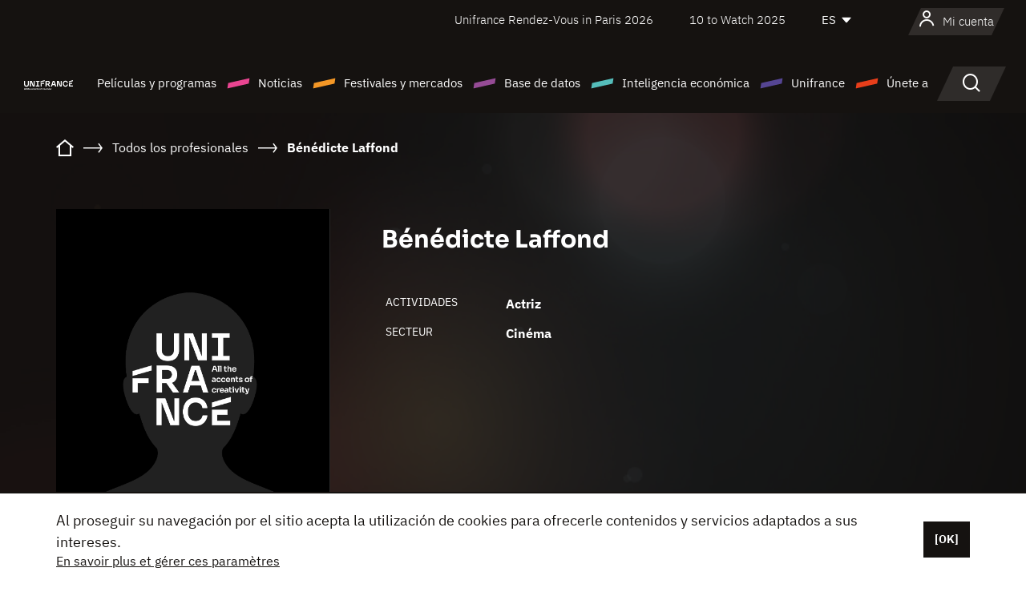

--- FILE ---
content_type: text/html; charset=utf-8
request_url: https://www.google.com/recaptcha/api2/anchor?ar=1&k=6LcJfHopAAAAAJA2ysQXhcpcbIYJi36tX6uIGLaU&co=aHR0cHM6Ly9lcy51bmlmcmFuY2Uub3JnOjQ0Mw..&hl=en&v=PoyoqOPhxBO7pBk68S4YbpHZ&size=normal&anchor-ms=20000&execute-ms=30000&cb=sfn3rq8yo1rw
body_size: 49366
content:
<!DOCTYPE HTML><html dir="ltr" lang="en"><head><meta http-equiv="Content-Type" content="text/html; charset=UTF-8">
<meta http-equiv="X-UA-Compatible" content="IE=edge">
<title>reCAPTCHA</title>
<style type="text/css">
/* cyrillic-ext */
@font-face {
  font-family: 'Roboto';
  font-style: normal;
  font-weight: 400;
  font-stretch: 100%;
  src: url(//fonts.gstatic.com/s/roboto/v48/KFO7CnqEu92Fr1ME7kSn66aGLdTylUAMa3GUBHMdazTgWw.woff2) format('woff2');
  unicode-range: U+0460-052F, U+1C80-1C8A, U+20B4, U+2DE0-2DFF, U+A640-A69F, U+FE2E-FE2F;
}
/* cyrillic */
@font-face {
  font-family: 'Roboto';
  font-style: normal;
  font-weight: 400;
  font-stretch: 100%;
  src: url(//fonts.gstatic.com/s/roboto/v48/KFO7CnqEu92Fr1ME7kSn66aGLdTylUAMa3iUBHMdazTgWw.woff2) format('woff2');
  unicode-range: U+0301, U+0400-045F, U+0490-0491, U+04B0-04B1, U+2116;
}
/* greek-ext */
@font-face {
  font-family: 'Roboto';
  font-style: normal;
  font-weight: 400;
  font-stretch: 100%;
  src: url(//fonts.gstatic.com/s/roboto/v48/KFO7CnqEu92Fr1ME7kSn66aGLdTylUAMa3CUBHMdazTgWw.woff2) format('woff2');
  unicode-range: U+1F00-1FFF;
}
/* greek */
@font-face {
  font-family: 'Roboto';
  font-style: normal;
  font-weight: 400;
  font-stretch: 100%;
  src: url(//fonts.gstatic.com/s/roboto/v48/KFO7CnqEu92Fr1ME7kSn66aGLdTylUAMa3-UBHMdazTgWw.woff2) format('woff2');
  unicode-range: U+0370-0377, U+037A-037F, U+0384-038A, U+038C, U+038E-03A1, U+03A3-03FF;
}
/* math */
@font-face {
  font-family: 'Roboto';
  font-style: normal;
  font-weight: 400;
  font-stretch: 100%;
  src: url(//fonts.gstatic.com/s/roboto/v48/KFO7CnqEu92Fr1ME7kSn66aGLdTylUAMawCUBHMdazTgWw.woff2) format('woff2');
  unicode-range: U+0302-0303, U+0305, U+0307-0308, U+0310, U+0312, U+0315, U+031A, U+0326-0327, U+032C, U+032F-0330, U+0332-0333, U+0338, U+033A, U+0346, U+034D, U+0391-03A1, U+03A3-03A9, U+03B1-03C9, U+03D1, U+03D5-03D6, U+03F0-03F1, U+03F4-03F5, U+2016-2017, U+2034-2038, U+203C, U+2040, U+2043, U+2047, U+2050, U+2057, U+205F, U+2070-2071, U+2074-208E, U+2090-209C, U+20D0-20DC, U+20E1, U+20E5-20EF, U+2100-2112, U+2114-2115, U+2117-2121, U+2123-214F, U+2190, U+2192, U+2194-21AE, U+21B0-21E5, U+21F1-21F2, U+21F4-2211, U+2213-2214, U+2216-22FF, U+2308-230B, U+2310, U+2319, U+231C-2321, U+2336-237A, U+237C, U+2395, U+239B-23B7, U+23D0, U+23DC-23E1, U+2474-2475, U+25AF, U+25B3, U+25B7, U+25BD, U+25C1, U+25CA, U+25CC, U+25FB, U+266D-266F, U+27C0-27FF, U+2900-2AFF, U+2B0E-2B11, U+2B30-2B4C, U+2BFE, U+3030, U+FF5B, U+FF5D, U+1D400-1D7FF, U+1EE00-1EEFF;
}
/* symbols */
@font-face {
  font-family: 'Roboto';
  font-style: normal;
  font-weight: 400;
  font-stretch: 100%;
  src: url(//fonts.gstatic.com/s/roboto/v48/KFO7CnqEu92Fr1ME7kSn66aGLdTylUAMaxKUBHMdazTgWw.woff2) format('woff2');
  unicode-range: U+0001-000C, U+000E-001F, U+007F-009F, U+20DD-20E0, U+20E2-20E4, U+2150-218F, U+2190, U+2192, U+2194-2199, U+21AF, U+21E6-21F0, U+21F3, U+2218-2219, U+2299, U+22C4-22C6, U+2300-243F, U+2440-244A, U+2460-24FF, U+25A0-27BF, U+2800-28FF, U+2921-2922, U+2981, U+29BF, U+29EB, U+2B00-2BFF, U+4DC0-4DFF, U+FFF9-FFFB, U+10140-1018E, U+10190-1019C, U+101A0, U+101D0-101FD, U+102E0-102FB, U+10E60-10E7E, U+1D2C0-1D2D3, U+1D2E0-1D37F, U+1F000-1F0FF, U+1F100-1F1AD, U+1F1E6-1F1FF, U+1F30D-1F30F, U+1F315, U+1F31C, U+1F31E, U+1F320-1F32C, U+1F336, U+1F378, U+1F37D, U+1F382, U+1F393-1F39F, U+1F3A7-1F3A8, U+1F3AC-1F3AF, U+1F3C2, U+1F3C4-1F3C6, U+1F3CA-1F3CE, U+1F3D4-1F3E0, U+1F3ED, U+1F3F1-1F3F3, U+1F3F5-1F3F7, U+1F408, U+1F415, U+1F41F, U+1F426, U+1F43F, U+1F441-1F442, U+1F444, U+1F446-1F449, U+1F44C-1F44E, U+1F453, U+1F46A, U+1F47D, U+1F4A3, U+1F4B0, U+1F4B3, U+1F4B9, U+1F4BB, U+1F4BF, U+1F4C8-1F4CB, U+1F4D6, U+1F4DA, U+1F4DF, U+1F4E3-1F4E6, U+1F4EA-1F4ED, U+1F4F7, U+1F4F9-1F4FB, U+1F4FD-1F4FE, U+1F503, U+1F507-1F50B, U+1F50D, U+1F512-1F513, U+1F53E-1F54A, U+1F54F-1F5FA, U+1F610, U+1F650-1F67F, U+1F687, U+1F68D, U+1F691, U+1F694, U+1F698, U+1F6AD, U+1F6B2, U+1F6B9-1F6BA, U+1F6BC, U+1F6C6-1F6CF, U+1F6D3-1F6D7, U+1F6E0-1F6EA, U+1F6F0-1F6F3, U+1F6F7-1F6FC, U+1F700-1F7FF, U+1F800-1F80B, U+1F810-1F847, U+1F850-1F859, U+1F860-1F887, U+1F890-1F8AD, U+1F8B0-1F8BB, U+1F8C0-1F8C1, U+1F900-1F90B, U+1F93B, U+1F946, U+1F984, U+1F996, U+1F9E9, U+1FA00-1FA6F, U+1FA70-1FA7C, U+1FA80-1FA89, U+1FA8F-1FAC6, U+1FACE-1FADC, U+1FADF-1FAE9, U+1FAF0-1FAF8, U+1FB00-1FBFF;
}
/* vietnamese */
@font-face {
  font-family: 'Roboto';
  font-style: normal;
  font-weight: 400;
  font-stretch: 100%;
  src: url(//fonts.gstatic.com/s/roboto/v48/KFO7CnqEu92Fr1ME7kSn66aGLdTylUAMa3OUBHMdazTgWw.woff2) format('woff2');
  unicode-range: U+0102-0103, U+0110-0111, U+0128-0129, U+0168-0169, U+01A0-01A1, U+01AF-01B0, U+0300-0301, U+0303-0304, U+0308-0309, U+0323, U+0329, U+1EA0-1EF9, U+20AB;
}
/* latin-ext */
@font-face {
  font-family: 'Roboto';
  font-style: normal;
  font-weight: 400;
  font-stretch: 100%;
  src: url(//fonts.gstatic.com/s/roboto/v48/KFO7CnqEu92Fr1ME7kSn66aGLdTylUAMa3KUBHMdazTgWw.woff2) format('woff2');
  unicode-range: U+0100-02BA, U+02BD-02C5, U+02C7-02CC, U+02CE-02D7, U+02DD-02FF, U+0304, U+0308, U+0329, U+1D00-1DBF, U+1E00-1E9F, U+1EF2-1EFF, U+2020, U+20A0-20AB, U+20AD-20C0, U+2113, U+2C60-2C7F, U+A720-A7FF;
}
/* latin */
@font-face {
  font-family: 'Roboto';
  font-style: normal;
  font-weight: 400;
  font-stretch: 100%;
  src: url(//fonts.gstatic.com/s/roboto/v48/KFO7CnqEu92Fr1ME7kSn66aGLdTylUAMa3yUBHMdazQ.woff2) format('woff2');
  unicode-range: U+0000-00FF, U+0131, U+0152-0153, U+02BB-02BC, U+02C6, U+02DA, U+02DC, U+0304, U+0308, U+0329, U+2000-206F, U+20AC, U+2122, U+2191, U+2193, U+2212, U+2215, U+FEFF, U+FFFD;
}
/* cyrillic-ext */
@font-face {
  font-family: 'Roboto';
  font-style: normal;
  font-weight: 500;
  font-stretch: 100%;
  src: url(//fonts.gstatic.com/s/roboto/v48/KFO7CnqEu92Fr1ME7kSn66aGLdTylUAMa3GUBHMdazTgWw.woff2) format('woff2');
  unicode-range: U+0460-052F, U+1C80-1C8A, U+20B4, U+2DE0-2DFF, U+A640-A69F, U+FE2E-FE2F;
}
/* cyrillic */
@font-face {
  font-family: 'Roboto';
  font-style: normal;
  font-weight: 500;
  font-stretch: 100%;
  src: url(//fonts.gstatic.com/s/roboto/v48/KFO7CnqEu92Fr1ME7kSn66aGLdTylUAMa3iUBHMdazTgWw.woff2) format('woff2');
  unicode-range: U+0301, U+0400-045F, U+0490-0491, U+04B0-04B1, U+2116;
}
/* greek-ext */
@font-face {
  font-family: 'Roboto';
  font-style: normal;
  font-weight: 500;
  font-stretch: 100%;
  src: url(//fonts.gstatic.com/s/roboto/v48/KFO7CnqEu92Fr1ME7kSn66aGLdTylUAMa3CUBHMdazTgWw.woff2) format('woff2');
  unicode-range: U+1F00-1FFF;
}
/* greek */
@font-face {
  font-family: 'Roboto';
  font-style: normal;
  font-weight: 500;
  font-stretch: 100%;
  src: url(//fonts.gstatic.com/s/roboto/v48/KFO7CnqEu92Fr1ME7kSn66aGLdTylUAMa3-UBHMdazTgWw.woff2) format('woff2');
  unicode-range: U+0370-0377, U+037A-037F, U+0384-038A, U+038C, U+038E-03A1, U+03A3-03FF;
}
/* math */
@font-face {
  font-family: 'Roboto';
  font-style: normal;
  font-weight: 500;
  font-stretch: 100%;
  src: url(//fonts.gstatic.com/s/roboto/v48/KFO7CnqEu92Fr1ME7kSn66aGLdTylUAMawCUBHMdazTgWw.woff2) format('woff2');
  unicode-range: U+0302-0303, U+0305, U+0307-0308, U+0310, U+0312, U+0315, U+031A, U+0326-0327, U+032C, U+032F-0330, U+0332-0333, U+0338, U+033A, U+0346, U+034D, U+0391-03A1, U+03A3-03A9, U+03B1-03C9, U+03D1, U+03D5-03D6, U+03F0-03F1, U+03F4-03F5, U+2016-2017, U+2034-2038, U+203C, U+2040, U+2043, U+2047, U+2050, U+2057, U+205F, U+2070-2071, U+2074-208E, U+2090-209C, U+20D0-20DC, U+20E1, U+20E5-20EF, U+2100-2112, U+2114-2115, U+2117-2121, U+2123-214F, U+2190, U+2192, U+2194-21AE, U+21B0-21E5, U+21F1-21F2, U+21F4-2211, U+2213-2214, U+2216-22FF, U+2308-230B, U+2310, U+2319, U+231C-2321, U+2336-237A, U+237C, U+2395, U+239B-23B7, U+23D0, U+23DC-23E1, U+2474-2475, U+25AF, U+25B3, U+25B7, U+25BD, U+25C1, U+25CA, U+25CC, U+25FB, U+266D-266F, U+27C0-27FF, U+2900-2AFF, U+2B0E-2B11, U+2B30-2B4C, U+2BFE, U+3030, U+FF5B, U+FF5D, U+1D400-1D7FF, U+1EE00-1EEFF;
}
/* symbols */
@font-face {
  font-family: 'Roboto';
  font-style: normal;
  font-weight: 500;
  font-stretch: 100%;
  src: url(//fonts.gstatic.com/s/roboto/v48/KFO7CnqEu92Fr1ME7kSn66aGLdTylUAMaxKUBHMdazTgWw.woff2) format('woff2');
  unicode-range: U+0001-000C, U+000E-001F, U+007F-009F, U+20DD-20E0, U+20E2-20E4, U+2150-218F, U+2190, U+2192, U+2194-2199, U+21AF, U+21E6-21F0, U+21F3, U+2218-2219, U+2299, U+22C4-22C6, U+2300-243F, U+2440-244A, U+2460-24FF, U+25A0-27BF, U+2800-28FF, U+2921-2922, U+2981, U+29BF, U+29EB, U+2B00-2BFF, U+4DC0-4DFF, U+FFF9-FFFB, U+10140-1018E, U+10190-1019C, U+101A0, U+101D0-101FD, U+102E0-102FB, U+10E60-10E7E, U+1D2C0-1D2D3, U+1D2E0-1D37F, U+1F000-1F0FF, U+1F100-1F1AD, U+1F1E6-1F1FF, U+1F30D-1F30F, U+1F315, U+1F31C, U+1F31E, U+1F320-1F32C, U+1F336, U+1F378, U+1F37D, U+1F382, U+1F393-1F39F, U+1F3A7-1F3A8, U+1F3AC-1F3AF, U+1F3C2, U+1F3C4-1F3C6, U+1F3CA-1F3CE, U+1F3D4-1F3E0, U+1F3ED, U+1F3F1-1F3F3, U+1F3F5-1F3F7, U+1F408, U+1F415, U+1F41F, U+1F426, U+1F43F, U+1F441-1F442, U+1F444, U+1F446-1F449, U+1F44C-1F44E, U+1F453, U+1F46A, U+1F47D, U+1F4A3, U+1F4B0, U+1F4B3, U+1F4B9, U+1F4BB, U+1F4BF, U+1F4C8-1F4CB, U+1F4D6, U+1F4DA, U+1F4DF, U+1F4E3-1F4E6, U+1F4EA-1F4ED, U+1F4F7, U+1F4F9-1F4FB, U+1F4FD-1F4FE, U+1F503, U+1F507-1F50B, U+1F50D, U+1F512-1F513, U+1F53E-1F54A, U+1F54F-1F5FA, U+1F610, U+1F650-1F67F, U+1F687, U+1F68D, U+1F691, U+1F694, U+1F698, U+1F6AD, U+1F6B2, U+1F6B9-1F6BA, U+1F6BC, U+1F6C6-1F6CF, U+1F6D3-1F6D7, U+1F6E0-1F6EA, U+1F6F0-1F6F3, U+1F6F7-1F6FC, U+1F700-1F7FF, U+1F800-1F80B, U+1F810-1F847, U+1F850-1F859, U+1F860-1F887, U+1F890-1F8AD, U+1F8B0-1F8BB, U+1F8C0-1F8C1, U+1F900-1F90B, U+1F93B, U+1F946, U+1F984, U+1F996, U+1F9E9, U+1FA00-1FA6F, U+1FA70-1FA7C, U+1FA80-1FA89, U+1FA8F-1FAC6, U+1FACE-1FADC, U+1FADF-1FAE9, U+1FAF0-1FAF8, U+1FB00-1FBFF;
}
/* vietnamese */
@font-face {
  font-family: 'Roboto';
  font-style: normal;
  font-weight: 500;
  font-stretch: 100%;
  src: url(//fonts.gstatic.com/s/roboto/v48/KFO7CnqEu92Fr1ME7kSn66aGLdTylUAMa3OUBHMdazTgWw.woff2) format('woff2');
  unicode-range: U+0102-0103, U+0110-0111, U+0128-0129, U+0168-0169, U+01A0-01A1, U+01AF-01B0, U+0300-0301, U+0303-0304, U+0308-0309, U+0323, U+0329, U+1EA0-1EF9, U+20AB;
}
/* latin-ext */
@font-face {
  font-family: 'Roboto';
  font-style: normal;
  font-weight: 500;
  font-stretch: 100%;
  src: url(//fonts.gstatic.com/s/roboto/v48/KFO7CnqEu92Fr1ME7kSn66aGLdTylUAMa3KUBHMdazTgWw.woff2) format('woff2');
  unicode-range: U+0100-02BA, U+02BD-02C5, U+02C7-02CC, U+02CE-02D7, U+02DD-02FF, U+0304, U+0308, U+0329, U+1D00-1DBF, U+1E00-1E9F, U+1EF2-1EFF, U+2020, U+20A0-20AB, U+20AD-20C0, U+2113, U+2C60-2C7F, U+A720-A7FF;
}
/* latin */
@font-face {
  font-family: 'Roboto';
  font-style: normal;
  font-weight: 500;
  font-stretch: 100%;
  src: url(//fonts.gstatic.com/s/roboto/v48/KFO7CnqEu92Fr1ME7kSn66aGLdTylUAMa3yUBHMdazQ.woff2) format('woff2');
  unicode-range: U+0000-00FF, U+0131, U+0152-0153, U+02BB-02BC, U+02C6, U+02DA, U+02DC, U+0304, U+0308, U+0329, U+2000-206F, U+20AC, U+2122, U+2191, U+2193, U+2212, U+2215, U+FEFF, U+FFFD;
}
/* cyrillic-ext */
@font-face {
  font-family: 'Roboto';
  font-style: normal;
  font-weight: 900;
  font-stretch: 100%;
  src: url(//fonts.gstatic.com/s/roboto/v48/KFO7CnqEu92Fr1ME7kSn66aGLdTylUAMa3GUBHMdazTgWw.woff2) format('woff2');
  unicode-range: U+0460-052F, U+1C80-1C8A, U+20B4, U+2DE0-2DFF, U+A640-A69F, U+FE2E-FE2F;
}
/* cyrillic */
@font-face {
  font-family: 'Roboto';
  font-style: normal;
  font-weight: 900;
  font-stretch: 100%;
  src: url(//fonts.gstatic.com/s/roboto/v48/KFO7CnqEu92Fr1ME7kSn66aGLdTylUAMa3iUBHMdazTgWw.woff2) format('woff2');
  unicode-range: U+0301, U+0400-045F, U+0490-0491, U+04B0-04B1, U+2116;
}
/* greek-ext */
@font-face {
  font-family: 'Roboto';
  font-style: normal;
  font-weight: 900;
  font-stretch: 100%;
  src: url(//fonts.gstatic.com/s/roboto/v48/KFO7CnqEu92Fr1ME7kSn66aGLdTylUAMa3CUBHMdazTgWw.woff2) format('woff2');
  unicode-range: U+1F00-1FFF;
}
/* greek */
@font-face {
  font-family: 'Roboto';
  font-style: normal;
  font-weight: 900;
  font-stretch: 100%;
  src: url(//fonts.gstatic.com/s/roboto/v48/KFO7CnqEu92Fr1ME7kSn66aGLdTylUAMa3-UBHMdazTgWw.woff2) format('woff2');
  unicode-range: U+0370-0377, U+037A-037F, U+0384-038A, U+038C, U+038E-03A1, U+03A3-03FF;
}
/* math */
@font-face {
  font-family: 'Roboto';
  font-style: normal;
  font-weight: 900;
  font-stretch: 100%;
  src: url(//fonts.gstatic.com/s/roboto/v48/KFO7CnqEu92Fr1ME7kSn66aGLdTylUAMawCUBHMdazTgWw.woff2) format('woff2');
  unicode-range: U+0302-0303, U+0305, U+0307-0308, U+0310, U+0312, U+0315, U+031A, U+0326-0327, U+032C, U+032F-0330, U+0332-0333, U+0338, U+033A, U+0346, U+034D, U+0391-03A1, U+03A3-03A9, U+03B1-03C9, U+03D1, U+03D5-03D6, U+03F0-03F1, U+03F4-03F5, U+2016-2017, U+2034-2038, U+203C, U+2040, U+2043, U+2047, U+2050, U+2057, U+205F, U+2070-2071, U+2074-208E, U+2090-209C, U+20D0-20DC, U+20E1, U+20E5-20EF, U+2100-2112, U+2114-2115, U+2117-2121, U+2123-214F, U+2190, U+2192, U+2194-21AE, U+21B0-21E5, U+21F1-21F2, U+21F4-2211, U+2213-2214, U+2216-22FF, U+2308-230B, U+2310, U+2319, U+231C-2321, U+2336-237A, U+237C, U+2395, U+239B-23B7, U+23D0, U+23DC-23E1, U+2474-2475, U+25AF, U+25B3, U+25B7, U+25BD, U+25C1, U+25CA, U+25CC, U+25FB, U+266D-266F, U+27C0-27FF, U+2900-2AFF, U+2B0E-2B11, U+2B30-2B4C, U+2BFE, U+3030, U+FF5B, U+FF5D, U+1D400-1D7FF, U+1EE00-1EEFF;
}
/* symbols */
@font-face {
  font-family: 'Roboto';
  font-style: normal;
  font-weight: 900;
  font-stretch: 100%;
  src: url(//fonts.gstatic.com/s/roboto/v48/KFO7CnqEu92Fr1ME7kSn66aGLdTylUAMaxKUBHMdazTgWw.woff2) format('woff2');
  unicode-range: U+0001-000C, U+000E-001F, U+007F-009F, U+20DD-20E0, U+20E2-20E4, U+2150-218F, U+2190, U+2192, U+2194-2199, U+21AF, U+21E6-21F0, U+21F3, U+2218-2219, U+2299, U+22C4-22C6, U+2300-243F, U+2440-244A, U+2460-24FF, U+25A0-27BF, U+2800-28FF, U+2921-2922, U+2981, U+29BF, U+29EB, U+2B00-2BFF, U+4DC0-4DFF, U+FFF9-FFFB, U+10140-1018E, U+10190-1019C, U+101A0, U+101D0-101FD, U+102E0-102FB, U+10E60-10E7E, U+1D2C0-1D2D3, U+1D2E0-1D37F, U+1F000-1F0FF, U+1F100-1F1AD, U+1F1E6-1F1FF, U+1F30D-1F30F, U+1F315, U+1F31C, U+1F31E, U+1F320-1F32C, U+1F336, U+1F378, U+1F37D, U+1F382, U+1F393-1F39F, U+1F3A7-1F3A8, U+1F3AC-1F3AF, U+1F3C2, U+1F3C4-1F3C6, U+1F3CA-1F3CE, U+1F3D4-1F3E0, U+1F3ED, U+1F3F1-1F3F3, U+1F3F5-1F3F7, U+1F408, U+1F415, U+1F41F, U+1F426, U+1F43F, U+1F441-1F442, U+1F444, U+1F446-1F449, U+1F44C-1F44E, U+1F453, U+1F46A, U+1F47D, U+1F4A3, U+1F4B0, U+1F4B3, U+1F4B9, U+1F4BB, U+1F4BF, U+1F4C8-1F4CB, U+1F4D6, U+1F4DA, U+1F4DF, U+1F4E3-1F4E6, U+1F4EA-1F4ED, U+1F4F7, U+1F4F9-1F4FB, U+1F4FD-1F4FE, U+1F503, U+1F507-1F50B, U+1F50D, U+1F512-1F513, U+1F53E-1F54A, U+1F54F-1F5FA, U+1F610, U+1F650-1F67F, U+1F687, U+1F68D, U+1F691, U+1F694, U+1F698, U+1F6AD, U+1F6B2, U+1F6B9-1F6BA, U+1F6BC, U+1F6C6-1F6CF, U+1F6D3-1F6D7, U+1F6E0-1F6EA, U+1F6F0-1F6F3, U+1F6F7-1F6FC, U+1F700-1F7FF, U+1F800-1F80B, U+1F810-1F847, U+1F850-1F859, U+1F860-1F887, U+1F890-1F8AD, U+1F8B0-1F8BB, U+1F8C0-1F8C1, U+1F900-1F90B, U+1F93B, U+1F946, U+1F984, U+1F996, U+1F9E9, U+1FA00-1FA6F, U+1FA70-1FA7C, U+1FA80-1FA89, U+1FA8F-1FAC6, U+1FACE-1FADC, U+1FADF-1FAE9, U+1FAF0-1FAF8, U+1FB00-1FBFF;
}
/* vietnamese */
@font-face {
  font-family: 'Roboto';
  font-style: normal;
  font-weight: 900;
  font-stretch: 100%;
  src: url(//fonts.gstatic.com/s/roboto/v48/KFO7CnqEu92Fr1ME7kSn66aGLdTylUAMa3OUBHMdazTgWw.woff2) format('woff2');
  unicode-range: U+0102-0103, U+0110-0111, U+0128-0129, U+0168-0169, U+01A0-01A1, U+01AF-01B0, U+0300-0301, U+0303-0304, U+0308-0309, U+0323, U+0329, U+1EA0-1EF9, U+20AB;
}
/* latin-ext */
@font-face {
  font-family: 'Roboto';
  font-style: normal;
  font-weight: 900;
  font-stretch: 100%;
  src: url(//fonts.gstatic.com/s/roboto/v48/KFO7CnqEu92Fr1ME7kSn66aGLdTylUAMa3KUBHMdazTgWw.woff2) format('woff2');
  unicode-range: U+0100-02BA, U+02BD-02C5, U+02C7-02CC, U+02CE-02D7, U+02DD-02FF, U+0304, U+0308, U+0329, U+1D00-1DBF, U+1E00-1E9F, U+1EF2-1EFF, U+2020, U+20A0-20AB, U+20AD-20C0, U+2113, U+2C60-2C7F, U+A720-A7FF;
}
/* latin */
@font-face {
  font-family: 'Roboto';
  font-style: normal;
  font-weight: 900;
  font-stretch: 100%;
  src: url(//fonts.gstatic.com/s/roboto/v48/KFO7CnqEu92Fr1ME7kSn66aGLdTylUAMa3yUBHMdazQ.woff2) format('woff2');
  unicode-range: U+0000-00FF, U+0131, U+0152-0153, U+02BB-02BC, U+02C6, U+02DA, U+02DC, U+0304, U+0308, U+0329, U+2000-206F, U+20AC, U+2122, U+2191, U+2193, U+2212, U+2215, U+FEFF, U+FFFD;
}

</style>
<link rel="stylesheet" type="text/css" href="https://www.gstatic.com/recaptcha/releases/PoyoqOPhxBO7pBk68S4YbpHZ/styles__ltr.css">
<script nonce="lEElIVJSlrvJYTf8IqqKhg" type="text/javascript">window['__recaptcha_api'] = 'https://www.google.com/recaptcha/api2/';</script>
<script type="text/javascript" src="https://www.gstatic.com/recaptcha/releases/PoyoqOPhxBO7pBk68S4YbpHZ/recaptcha__en.js" nonce="lEElIVJSlrvJYTf8IqqKhg">
      
    </script></head>
<body><div id="rc-anchor-alert" class="rc-anchor-alert"></div>
<input type="hidden" id="recaptcha-token" value="[base64]">
<script type="text/javascript" nonce="lEElIVJSlrvJYTf8IqqKhg">
      recaptcha.anchor.Main.init("[\x22ainput\x22,[\x22bgdata\x22,\x22\x22,\[base64]/[base64]/[base64]/[base64]/[base64]/[base64]/[base64]/[base64]/[base64]/[base64]\\u003d\x22,\[base64]\\u003d\\u003d\x22,\x22bFdqTV7ChlDCjgfCl8KfwoLDlsOBO8OrScOtwokHIsKvwpBLw7ZRwoBOwrR0O8Ozw4rCjCHClMK0f3cXA8KLwpbDtB1TwoNgQ8K3AsOnThjCgXRpPlPCuhNLw5YUXcKwE8KDw5/Dp23ClR/DqsK7ecO6wq7CpW/CjGjCsEPCqx5aKsKTwqHCnCUPwpVfw6zCvUlADVYeBA0mwpLDozbDuMOjSh7Cg8OAWBdZwrw9wqNIwqtgwr3DpkIJw7LDph/Cn8OvBH/CsC41wqbClDgsKUTCrAMUcMOEZUjCgHEXw77DqsKkwqE3dVbCnHcLM8KGFcOvwoTDojDCuFDDrsOmRMKcw6nCscO7w7V1MR/DuMKvVMKhw6RSAMOdw5sBwo7Cm8KONsKRw4UHw70Bf8OWe3TCs8O+wrdnw4zCqsK8w6fDh8O7IzHDnsKHMy/CpV7ClVjClMKtw5IWesOhXUxfJTl2J0EKw53CoSE9w6zDqmrDjMOGwp8Sw5vCj24fKhfDuE83B1PDiBAPw4oPNBnCpcOdwonCtSxYw5Rfw6DDl8KiwpPCt3HCisOiwroPwp/Cj8O9aMKXEA0Aw74LBcKzRcK/Xi5iWsKkwp/CmgfDmlpcw5pRI8Kmw63Dn8OSw5t5WMOnw6TCuULCnk0EQ2Qiw7FnAlPCrsK9w7FGGChITmEdwpttw4wAAcKVHC9VwoYCw7tiYwDDvMOxwq5/w4TDjnlkXsOrQVd/SsOdw6/[base64]/[base64]/CsTvCr8OLZsKSwqjCj8OoBVQSX8O8w6hkcx0KwrplGh7CoMOlIcKfwqEua8Kvw5ERw4nDnMKbw4vDl8Odwp3CpcKURE/Cnz8vwpbDjAXCuXTCh8OlLMOmw6VdH8KAw45zXcOvw61XV1Y2w7pxwrDCgcKGw6PDncOKQCwEeMODwqTCkUDCk8O0asK3wqrDncKmw6vDtwvDvMO/wpNxFcOhMGglB8OIB3fDtgIdfcOzCcKTwoZ/[base64]/woDDmcOqw6ZiD0DDlsO/[base64]/CpsO1w6fDqjxCwrZ2w4wPw6oxWTvDmXcfIMKvwonDtw3DmgJVDlPChsOUFMOfwpvDskzCqXtqw6EKwq3CtirDrg/Cs8OLEcOiwr4yImzCv8OHO8KhRMKiccOSdsO0OcKAw4/CgHFNw6dSVlojwqNxwpIwJXMcKMK1K8OQw6rDksKaPHTCmRJxUhXDpDTCnHbCjsKKRsKXf3rDsStrVMKxwpTDr8Kew7obdFVPwoQ0QQjCv3lBwp9Rw5tuwobCmV/DvsO9wqjDuX/DnVlqwobDrMK6U8OTOk3Dk8K+w4s/wpzCjGgic8KAM8Kiwrkkw5wewpsKB8KQajc9wrLDi8KCw4bCqF/DvMOpwrAMw4YcWEc8wow+BkteUMKxwpHDvirCksOLLsOcwqpCwoLDhDJKwpHDiMKmwqFqAsO+eMKHwppHw5/DicKBJ8KsABkow7YFwq3DiMOTb8OSwrHCl8KAwqDCoTAqE8K0w6U4QApnwoXCszvDhRDChMKRbWvCiw/CqMKnJxdeUw8pRsKsw5Q7wqVwCiXDr0hEw6/CsAhlwoLCm2rDjMOjdyZBwqwpXl0Qw7lEXMKgYcKfw4xIAsOmCwzCiXxoBAHDucOCJ8Kicn81dirDmsO9FWrCn1LCjmXDtkg/wprDvcOhZsOUw7XDnMOzw4vDk1UGw7fCuSjDogzCkhwsw7wfwq/[base64]/w6PCrgbDssKRC3YowoNDw5IAw4Ixw51AJMKET8K/D8O1w5Aiw6wVwpzDlkpQwoRVw53Cli3DnyAvDkh7woFsbcKDwq7Ci8K5wrLDpMKGwrYJwqRJwpFrwpA1wpHClmDCgcOJM8OrRypRT8Kqw5V5a8O+BDx0WsOJRwvCgz8awoF3E8KGDGTCrjHDtsK7GMO5w67Dt2HDlhbDlgRRGMOaw6TCoH9/[base64]/CtmPCn01jwpobw7XCkG7CuR7DjQHDh8K4M8OZw4JkW8O4YXbDucOlw4bDsitWP8OPwoLDgHjClzdiPMKdcF7DmsKXfiLCqC/DoMKYPsO/wrZdAjnCuRzCjC5Iw5rDr2fDm8O4wqRTTCwuGTFaDV0oPsObwogUb0vDmsO7w5rDhsOQw4zDlWTDrMKJwrLDh8O2w4gkbVnDuUEGw6rDjcO0P8O5wqrDlmHDm3w9w7xSwqtqdcK+woHCncOOFgV/PhrChxhSwqzCuMKIw4hgdVfDkUsuw754QsOZwrbCsUM9wrhQdcOOwq4FwqJufXJMwq45PgQdI2/CkcOnw7Auw5PCtnxAH8KDWcOGw6R4CDnDnj4Gw7h2A8KtwrUKPwXDtMOPw4J+TXRpwrbCkk8uGn8EwrhvdsK4ScOwH3t9aMOcOwbDuC/DvCEURVNdVcOrwqHCiUlrwrsuGGVwwoBAYkPDvQHCssOmUXVVQ8OlBcKFwqM/wrvClMKgKjVFwp/Cm059w54LJsOfK08ccFUBfcKxw5TDg8KjwoXCkMK6w6xawppvaxrDusODMUrCjjZGwrxme8KAwrbCkcK1w4fDjcOzw60awpUEw6/DhcKVMsKHwq7Du1RHQW7CgsKfw7d8w4sLwo8dwrHCvg4SR0cSK2p2bsO8JMOtU8KtwqXCsMKSacOew55jwop6w6gACx3CqDAyUiPCpBzCq8Krw5LDgm5vfsOJw73Cs8K4R8Oow6fCgm59w5bCqUUrw6BfE8KJC2DCrVtEbMOlIMKbKsKgw7IXwqcVdcO+w4/CqMOVDHLCncKMwpzCusKlw6UdwoMEVnU3wobDpnopGMKkV8K/d8Oww4EnZSTCmWRRM01hwq7Cr8Kaw5J3FcKXDSxaEQM5YcOrcwYrI8OLVcO1JyMdXsKWw6rCh8OuwqDCu8KPclLDgMK2wp/ClR4Vw7dFwqjDvAHDlljDm8O0wo/CiHoeQUZOwpEQChPDrnvCvkJ6KX5APMKefMKtwqTCrEMfIE7CgMKTw4HDmA7DncKYwobCryBHw4RtIMOVIi17QMOkdsOYw4/CoiPCuH9jA27ChcKMMH9cS3lpw5LDisOtPsOOwooow4UJIF9SUsKkXMKCw4LDusKZM8KDwq02wqXDviTDi8OUw5jDlHAIw6Ffw4zDksKqJ05XA8OOCsKxcMKbwrsiw7EJA2PDgnsOUMKtw4Ufwp3DrzfCiQvDrQbCnsO9wo3DlMOQZBQRX8KVw6jDiMOHw7rCvsO2DG/Cj3HDucOZYsKPw71hwqXCu8OnwqdEwqpxfyovw53DjsOWK8Oiwp1EwoDDuVTCjBnCmsOFw7bCp8OwYcKewqAewrHCqcK6wqRzwpnDgArCswnCvEZKw7fCpWLChGVcRsKNHcOgw5pvwo7DkMKqTMOhE1d8LsORw7/Dt8Ogw4vCrsK0w7jCvsOGJsKtYDnCqW7DhcOswrLCvcObw7HCqcKIEcOcw5wwXE1vLnbDhMOSG8Orwp5Ww5YKwrjDnMK9w482wr/DhcKHdMKYw5xzw4QfFcK6fTTCvknCt1Rlw4fChMKxMR/[base64]/Ct0vDtnHDucOiwqzCnGkjUyrCqsOvwqFQw4hMV8KzbELCksKCw7fDjEIjKE/Dt8Oew659KlTCgsOOwod/wqvDlMOMeCdjf8KXwo5BwpTDqMOxHsKmw5DCkMKzw4RqcnFuwpzCuw7CosKzwq/CvcKHOsOWwo/Drytcw6bCgUAkwqLClXYPwq8mwoLDgGY5wrE5w4XCgcOCYBrCs0HCnBzCpw4Yw6DDvlTDpjzDhXHCocKvw6nCmEczU8O7wpXClTMUw7XDgD3CpX7DvsOpSMKtWV3CtMO3w6rDqFzDlRwIwp5fwr7DpsK7EsOeecOWasOHwpNfw7VywqI6wqs4w4HDkk/Dt8KpwoHDgMKYw7fDuMOdw7hKAQvDqH5/w60gKMOYwrVrSMO7ZR9cwpI9wqdfwoHDrXrDrgvDqRrDmHgFeyJ+KsKSX0nCm8O5woJXIMOJLMOtw4LCukjCsMO0c8Ksw7E9woQQNikdwpJgw7YRJ8OWd8OgDEthwrDDhcOwwojDkMOnEsOwwr/DssOlXMK7LH3DvG3DkinCoUzDmsOgwqXDksOrw5XDiQBPPSswU8K9w6rCiVVXwohtOwnDuWbCp8O9wq3CiAPDlFzCl8K5w7/DnMOew6zDiz8/UsOmSMKVLDjDjDbDoWLDk8KbHA3CsCVZwooOw5bDvcKAGXNzwqoiw7LCpW7DmVPDvRHDosOVRgHCtzEVOUUJw49kw57Co8Offw9Tw4M4bgg3VEwdNSDDosOgwpPDt0rDj21oMh1lwqnDry/DlzvCjMKfJUjDtMK1SUPCpcKxEzMcFD14HXJhO0/DnCBWwrAcwooLD8OqTMKfwpLDkTtNNsODV2/CrcKowq/DhsOww4jDucOOw5TDqS7DisK/KsK7wolLw5nCr0/DkHnDi04Fw5VpScO7HlrDiMKpw6t1fcO/RG/CsBU9w7LDpcOabsKowoFtJMOJwrtcZ8Kaw684AMK6McOlbAh2wonDvgLDqMOUMsKDwpPCuMOcwqxtw4LCqU7CuMOgw6zCtlbDucKkwoczw4bDlDpZw6FYLirDocK/wrPCqXA3IMK7HcKiczJSGW7Dt8Knw4nCh8KrwpJVwoDDmsOJVzc4wr3ClUHCgcKOwq8bEcK9wpLDt8KhN0DDi8K5UjbCoxUgwoHDhD8bw6dkwo8tw4gEw4bCnMONN8KUwrFwcRE4AMKuw4FPwr8wUBN4MzLDpnnCrkpUw43Dhj1xNmI/w49jwojDs8O5MsOBw7jCk8KOKMOKHcOPwpczw5DCg3xbwoMCwqtpC8O4w4HCn8O6ZWbCoMONwqViP8O5wrDCpcKeCsOGwrFmaxLDh2wOw6zCpDLDu8OjAMOvEwFVw4rDmSsbwpw8Q8KmAxDDmcKJw6F+wqjCpcKsCcO7w5s7acKUGcO/wqQhw5xlwrrCnMOxwoR8w7LCqcK0w7LDsMK6F8Kyw7IzEwxEDMK+W0nCp2PCvRfDrMK+Zg0Cwqtnw4VTw7LCjCxSw6rCosO7wq4tHsO4w6vDpAQYwqx5SmHCkWcGwoBXNQYQczvDoD1vJkpXw6dqw6pvw5XClcOgw7vDmmHDgRFfw7fCtUJqbRjDncO8Jxw/w7tgGQrDpsOxwojCpkvDrMKFwopaw5fDpMOAPMKow79uw6PDr8OJZMKXJcKCwoHCkSLClMOGU8K5w5FMw4ATYcOHw4Umw6ciw4bDgFPDh0bDkls9YMO4X8K0J8KUw6gJeEsVKsKYO3fCvx5IWcKEw6BWXxo/wrfCszDCqsKfHMOGwr3DkCjDuMOGw7fDiWQPw4HDkXvDssKhwq1QTMKLacOyw6bDrztnI8KEwr49IMOTwppVwp9felNMwrnDl8O2wpA3U8KJw6HCmTN3QsOsw61wOMKxwrwLJ8O/wp3CljXCkcORR8KJKl/CqwgWw7XCgWDDsn4fw4l9VC1ddz1Yw4dGegdHw6/[base64]/DmsOtw6EhwrQewoPDtMKwwqLCllPCpcO4fQFSC2VDwqNywpRiVcOmw57DrHZfHVbDicKjwoBvwopycsKsw61BR1DCpF5Mwocqw43CrzfDu3gsw5/DhirCrhXChsKDw6wKFC86w59bP8KbecKiw43ChEfCvAvCo2/DkcO1w7fDmMKVY8OmL8Oaw4xVwr4BPFNPesOkEcKDwpQSYG1jKE9/ZMKzFyl0TAfDgsKNwoA5wpcFC0vDn8O7ZsOVIMK5w6LDt8K/SDJOw4jCuQpcw4xqUMKObsKdw5zCrVvCjsK1RMKGwp4ZfR3DgcOWwrhJw6Qyw5vCscOOZ8KcaAxxTMK8w6fCp8KjwpU8b8Obw4fCm8K0AHxjc8Kuw40wwpICQcOtw7Uow688AsO6w4Mnw5BqI8O8w7w3w53DlXPDuETCgcO0w7cjwrrCjAPDjG5gE8K/w7Bpw53Cn8K0w4HDnE/DpsKnw5pQHznCnsOBw7rCp3XDvcOMwrTDoz3CocK3dsOWJWgqMwbDjlzCk8KiasOFHMKnZQtBUCJEw6obw6HCp8KoGcOtScKqw7h5QwxDwpYNMwHCkydWal3CrmHCtcK4wofDhcOjw4RfBEjDkMKDw5HDlToQwo0/[base64]/wojDmMKhesOUwpjDkxEoKxXCvsKlw7jCn8KMIW15WxoRT8KJwrHDq8KIw5zCnnLDnjbDhMKGw6nDqFd1b8KLY8OcVAgMd8OjwqAUwqQ5dEHDocO4QAJuCcKJw6PCvVxRwqo2MFouY1HCsmzCvcKTw6vDq8OMNFjDjMK2w67DpsKuFAMcNFvCl8OIch3Cgg4Rwp9/w6pdC1XCqMOAw6Z6A3IjJMKLw4RLJMKww5lrFUJjGSjDgwQxS8Odw7ZnwrbDuiTCrcO7wqA+R8O8YnZVCF0gwrnDjMOPXMKsw6HCnj0RbUPCmC0iw493w7vCrV0ddTRDw5zCojUtKE8zDMOVJcOVw681w7bDtA7Dk1xrw5TCmi1tw4PDmxg4FMKMwp9qw4/[base64]/CvcKjw73DrMOjw6LDjMKVw5/[base64]/CqcO+TMKuWMOaw7DDn1VLwobCm2oCQ1rCh8OIKmFPQQ5Cw41xw4JzFsKiJcK2Uw9CBwbDlMK4YFMLwrIOw7dIPMOQTXMww4rDtBwQwrjCsHhBwpnCksKhUglkfWE2DyM1w5/[base64]/w5fDnRXCicKkWyDCjMOhw6MgEsOTHsOkWjLCjjwWwrXDhQbCusKew7PDl8O5G2B8wpJxwqgwN8K+NcOlw4/CiGdYw7HDjxdMwo7DhV3DvHoSwqwYNMO3acOqwoIfLxXDkBUpMsOfLVzCjMKfw65owopew5hkwobCiMK5w5XCn0fDtS1ZRsO8bX5QQ27DuCRzwoPCghXCscOOQh9jw4BieG90woLClcOgKxfCoxRwCsOnAMOBUcOzbMOzwoJtwrzCrz4VOWfDhV/DpUrCh2lmVsK+w4JYBcKMDR0Jw4zDvsKnBgZpT8O4e8KIwoDCtnzCujhwaU5HwqzDhnvDq0zDnWspBBhWw6DCu07CsMO/w5Avw7QnXn1Rw5U9HWVxMMOUwowiw4sRwrJ6worDpMK3w5XDpAPDnSjDvMKNc2B/W17DgsOSwrnCr3PDszZwZSnDjMKrccO8w7dpfcKAw7DCssKLLsKyeMKDwrEzw7JFw7lYwrXCmkvCl3EPQMKSw4VBw7oQDHpOwoRmwo3Dg8K7w4vDv0NqfsKgw5fCsHNrwq3DvMKzd8OKVHfChR/DiAPCisK3UgXDkMOscMODw6BvURAQRBDDvcOnWzfDsm9pPTl8f1XCo0HCosK2EMOfLsKOEVfDvyrCqBvCtkhdwoRwRMOuZMOxwqrDlGdOU1DCj8O/KTd9w451w6AIw5AhTAIewq4qIVrDoSLCsRgMw4XCusKOwpxnw5LDrcO6Rms3UcK8LMO/wrsxRMOIw4VEJVglw6DCowkiWsO2Y8KlJMOrwpwXYcKMw6vCoSkiNB1KesO4H8OGw509bmvDlAkxL8OswrzDkm3Dozl/w5vDrAfCl8K6w6LDrzgIdGR+L8OewqIzE8KrwqfDssK4wrfDoAc+w7graEBeS8OLw4nCnygzLcKYwqbDl1ZYOT3DjA4lVMObVcKrVTzDi8OgbsKlwpkYwp/DozXDoCRjFBRrEH/DlcOQEnLDq8KgIcKoEnljG8OGw65zbsKvw7Zaw5PCsgHCm8K9YnzCuDbCqljDh8KEw7JZRMKlwo7Dn8OaHcOew7bDiMKVwoQDwqrDl8OAZyxvw4/CjE0pZhfDmsOGOsO9LwAEW8KqEMK8UFUjw4YMQBHCvxvDuXHDncKPMcO4J8K5w6dGWWBow51ZPMKqXVI/[base64]/CscKnw7TCo1vCtsOhwrpgQyfCihfDosK/fsOxwr/DkWB2wrbDpBgywpzDnXrDlhQ+c8OrwqEAw4pzwoDCisKxw4/[base64]/DvXdjwr1ENDg6woNewoBcWwnDvkc6JsOnw55WwrfDj8KeX8OPTcKfwpnDtsOWQVJiw67DocOxw5R+w4nCo1/CpMO3w5kZwo1Gw4nDqsKPw70kfxnCjQ4ewo49w5jDjMOcwow0OUZLwpAww5/DpxDDq8Ofw70gwodzwpgZcMOxwrvCqXY2woQkZ2gSw4PDv2rCgCBMw44Gw77CvVvCtzjDmsOdw7BVLsOfw6nCqwp3NMOYw6Uxw7hzWsK6R8Kqw6JkcSIKw7g3woAKFSt7w40Aw4JNwrB3w5QTEBoIXTZlw5QPJDRqPsOfRkDDr2F6OWl4w7V/Q8K8cF7DvlbCoF90VzfDgcKQw7BnbXjCp3fDlmHCkcOKOcOlTMOGwqlQP8K0VMKlw4cnwqPDrAlIwqofBcOjwp/Dg8KBc8OXecOPSkDCv8KJZ8Kzw44lw7dRPkc1J8K2woHCgkPDt3/CihjCj8OIwpcrw7Frw4TCj1RNImYOw7ZjehvCrSU6E1rCjwzDsXNtC0M7IgvDpsOwPsOlXsOdw6/CimTDv8KlFsOmw5lrfMKmWXfCvsO9IGVubsOnEGzCu8OLWRTDlMKzw4/[base64]/Cm8OaPMKtw5IJBsONYMKVIcOiFMKww4Enw6UawpPClMK1woFnKMKuw6XDjRZtYMKDw5xkwpUZw4Zlw69lVcKMEcOsK8OYBykJajNHfnjDkAfDpMKHCcKdw7d8bA4ZOsOBwrjDkDnDhH5hMsKmw5XCt8Odw4XDqcOac8K/w5jDiwDDp8OuworDozUtf8OHw5dkw4Mbw75Xwqszw6kow5hRFgM9G8KPGMK9w6FRYsKowqbDtsKBw5bDusKkBMOhDzLDnMKxQgFlKcODXDTDm8KkYcO1JwRwOMKSB2cNwp/[base64]/DvcKCLmjCtcOgS8OJDnjCm1/[base64]/[base64]/[base64]/K8ODwqvCh8KfwqTCuMOtCQMnGsOJKcOhdRYfV2TCpCALwoYxBgnDlsKuLcK3cMKrwpNfwpPCkT5dwoPCrcKVTsOeADnDnsKmwrlGUwrCr8KsRzNEwqoNbsOCw7glw5fCgiHCjizCpi/DmMOOFsKQwqPDogjDlMKWwrzDpX9XFMKSAMKNw5/Dp2bDl8K9S8K2w4rCrMKoLEADwpnCinzDgRvDsHZ4bMO7cytWO8Ksw7vCp8KLOmPDoh7CiTLCgcKewqRWwosgIMOXwqvCo8KMw6ohwqg0C8O1NBtWwq0pKV/DvcOHD8O9w7PCnj0qPgbClzjDjsK7woPCpsORw7bCqzEkwo/ClhrChsOqw7ROw7zCrwAWccKAFMOtw6jCosO6CjDCs3J0w6/Cu8OWwppmw4PDiSjDssKtUXQ2AhQMVBE6VcKWwozCrRtyR8O7w4ceGcKYSGrCqcOdwprDhMOHwqxdQnw4F3cwSjU0VsOkw5cFCwPCqMOyCsOow4YYf1bDkhrClUXDhMKSwo/Dg2lXWksPwoddNjzDmyQgwoEgCcOrw6/Di0HDpcO1w6ddw6fCr8OyaMO1PlDCjMO+w7PDoMOgT8KPw5DCnsK5w4Ywwrolwr5Wwo/[base64]/[base64]/CoMKYbsOxw57CtQZtwpBOwq9PMXzCiMO9E8KGw6xjEFQ5Ey08f8KmAi4eSjHDh2RREA5XwrLCnxfCiMKmw6LDlMOlw4AjHWjDlcKyw5JOTB/[base64]/w4LClh3DssObE1HDm8KAw4orw7zCiDHCncKdJcO3w7FlPHcfw5bCkElkMDrDrAxmVA4ww7Alw4rDnsOGw45QEycNATcqwqPDtW/Ct0wYHsK9LAbDocOZYBDDpDPDosK6YgZ1WcK8w4HDnmo1w7TCoMO/[base64]/[base64]/ChSViJ37Coy4tZUXDgB87w4XCmsOJCMOxwq3Cu8KjAcKPI8KVwrtWw41kw7TChhXChDA7wpjCughDwpDCkSbDkMOpPMKhXXZsO8OrITgewoLCssONw7oMbMKEY0bCgRXDkTHCocKxFDFYdMK5w6/CpgHCosOVwpnDmiVjTn3CgsOXw4bCkcO8wpbCh0x1wpHDscOZwpVhw4M0w6gNE3cjw6TCk8OTIhjClMKhUDfDshnDisOTGhNlwos5w4kcw41PwojChg0Nw4IfccO/w7Nowq7DlgAudcOrwrzDg8OACsOwUCArezY3TSDDlcOPU8OyGsOWw6AqLsOAXsOxNsOdMMOQwoLCkVLDn0R9RwDCjMKoehjDv8OBwoPCqMOaWgzDoMO5YS5dew/DoGwZw7bCssK3WMOVWsOAw4DCuCvCqFVxwrrDicK3JC7Dglk/VQXCthoME2JkQXDDh2dTwpkWwpwHcgBNwq1tbsOsecKTK8KOwrDCtsKnwozCp2PCkQlsw7thw70eJD/Cq1LCp25xEMOrwrojWHnCscKKTMKaE8KlH8KYF8O/w7rDoW/CjmPDoXNKN8KkesOhEMO9w4dWfwBTw54BZnhuX8O9XBw4AsKtfG8tw7HCqxMpJzkSbcOkw58TFVnCoMOdVcORw63DsE4TacOAw74BX8ODJyB0wpJobBTDn8KLcsOsw6vCkXbDuEt+w4J7SMOqwqnCv20CRMOlwrI1LMKOwpAFw7DCssKnShfCtcO/G0rDjihKw7YNbcOGbMO7FsOyw5EWw4rDriAOw71pw6UIw7h0woRuYsOhM3kLwolawopsEQDCvMOhw5rCgS07wrl6bsOaworDlMKtUy0uwqjChlnCqATDg8K1aTgwwq/Cs0I1w4jCjyV/b0LDtcObwq4zwrfCl8OPwpcNw5JHGcOPw7DCvHTCtsOEwrrCvsOHwrNnw6csAWLCgTVaw5ZTw7pjGCbCii4tC8O6Sxc9CyTDmMOXwo3CuXHCkcO0w7xFOcKcI8K+wrsIw7LDgMOaScKIw6MLw7wYw5IbKHvDvwRkwrsmw6ocwp3Dn8OnKcOpwr/DiTMiw6gIY8O8W3XCvj9KwqEVG0R2w7PCgVx0dMKpaMOZU8KPDMKWUHbDtRPDuMO/NcKyCDPCvkrChsK/OcO/[base64]/Dvxg7wplaw4nDhcO8wrFkwoHDvsKDfcKBBMK5GcKra2zDk3Nhwo3Ct0tXUybCmcOlVnt7MsOtMsKCw6F2ZVfDpcK2YcO/TzTDglvDksOOw5TCvkNXwoEOwqdOw4XDhiXChMKfPSB5w7Few7nCiMKrwqjCgMK7wrtswp/CkcKwwpbDo8O1wrPDiBXDlGV0JWtgwoHDjMKYw7sYcXIqcCDDkQs6M8Oqw5cQw5rChMKYw4jDp8Okw6srw4gdLcO0wo4Hw6pzIsOrw4zCsnjClMKBw4jDqcOeCMKqccORw4pMKMOKUMOjSn7Cg8KSwq/DvzrCksOAwo4awr/CocOIwqPCmypHwrHDocO8HsKcZMOVJcOUM8Kgw6hNwoXDnMKfw7LDvMOAwoLDhcOnacO6w6g/w44tAcK1w4lywrHDiBQRHnUJw7BFwoFzCAxoQ8OFwoHCoMKiw7bCgRfDvx4cBMOzYsOAbMOXw6rCoMOzfRbDsUNYPynDn8KyMsO8C2IZJ8OhCgvDjMKBWcOjwrDCtMOVJMObw43Dp37DriPCtkLDusOUw4rDlMOjDlJPGm1wRDDCksKcwqbCt8KGwqXDpcKLbcK3Fi5/[base64]/[base64]/[base64]/Cm8Opw7F6ZcO2TMOHY8Odw4kvw5LCicOnw6DDk8OjwrwhKE3CuwvDhsO0f0LClMK3w73DjD7DnWrCnMKBwoJjB8O6UsOjw4LCuAvDr0Z/wqHChsKJFMOXwofDtsO9w7khAsKqw7/DlsO3BMKnwrNRbMKFUADDisKkw4rCgg8dw6DDpsKGXF/CtVHDvcKaw6NIw7o+FsKlw4pnPsOVXA/[base64]/[base64]/[base64]/CsiJ3w6MAORtAw4LCl8Klw7zCl1Eew5TDt8OkKxvCm8OYwr/DhsOYwqnCq1LDlMKNWMOHAMK+wrLCisKkw6PCm8KPw5/Cl8ORwrFpf0s6wqzDmErChz9Ic8KIUsOiwqnCscOqwpQCwoDCocOew7s/YwN1IxANwqF9w4jDvMOTQsKbQhTCtcKyw4PDhsOGBsO8Q8OuMcKwKsO5WlbCox7Cpx3Cjn7CncOaLBnDi1HDk8Kew74tw5bDtTRvw6vDgMKBfcKZSlxUXnEkw4ZpY8K5wqnCiFliNcKFwrgNw6hmPUrCl1NtXk4dAB/[base64]/w6A2bsK6dhl0w7M4wr/CmB9TX8KvEVbChcKGOkbCtcKXDhVxwo9Pw74wS8Kvw6rCjMOqIMOVXQocw67Ds8O6w6wHbcOSwrgZw7PDlnBRfMOVfxbDrcOwLgzDtlDDsAXCjMK2wr/DucOpDjjDksOmJQ9Ewo4DFSZTw5oFR0/Cjx/CqBYEN8OKe8OPw7PDg2fDpMOKw7XDqFTDrzXDmG7Cu8Krw7Row7kEJWQJZsK7wpnCsjfCi8KIwofDrRYKGldzUz/Cgmtxw4LCtAhwwoZ2C2PCmcOyw4TDh8O/aVHCow7CgMKlEMO2J3khwrTDmMOxwoLCs1EjA8OwC8OBwprChU/CkjrDsE3Cgj3CljZOD8KmO3Z4JlYrwppafcKMw6ghFMKEVgx8Xm/DgVbCksKjBz/[base64]/[base64]/CjUrCm8Kcwo8EEEEXwrp5w5JZE8OlP8OBw6Y5Zl5OcxXCgMO5bMOPVMKsO8KrwqZmw74uwprCksO8w5Q4LEDDgsK3w5YxZ0LDi8Ofw5bCu8Oew4BFw6ZgdFfDjQvChCfCpcOAw5/CjiECc8KcwqLDvnlqBzLCnncjwo9OMMKoZFxPTH7Di1Jjw5IewqHDgjXChkQmwo8BKHnCqW/Dk8OBwrBfc1LDjcKGwqDCu8O6w54jaMO9Z23Dr8OQGCM5w70MdgJtR8KcD8KJG2zCijU/[base64]/P13Dng/Cl1t1w6EBUSfDpsKBwrMPS8ONw4fDmCvCk0zChEJUGcO4WsObX8OxAQgJDVROwp0Ww4/[base64]/DlmvCombCvcOJw7oKRMOSRmdFwo8HXMOCQSJZw5/CpcKawrrChsK0w40cHMO8wr/[base64]/DhH1kNcKvwr5ew5/DmyM/w6NhYcO2w4/[base64]/bE1mRUzDqsKXITrCrFcgw5hjw44bOxMTEXvDvsKFTWHCr8KVU8KsTcOVwqlVe8KqZ14Bw6HDo2nClCwDw7o3ZTVQw7lDwp7Dp3bDtSxlOVsqwqbCuMKdw4J8wp8WIcO5wqUDwrTDjsOww7XDmkvDrMKdw4zDuVdTZGXDrMOHw7pDQsOUw6Ncw4/[base64]/Dl3JOLcODDMKpwrvDlSbDphbDtcKDw6ULwr1VIsOWw5Mfw7kBRMKJw6IsJcO8SHxBG8O0I8OfSiRFw7BKwqHCncOdw6dAwrDDvSbDjiFMcDHCqj/DkMKIwrF8wpjDiyvClTMawrvCmsKEwqrClQQIwpHDuH/DjsKlUsO0wqrDocOEwoXCmxEOwr1HwovCu8OyGcKkwr/[base64]/Cs8KLLARHwpNBwrQFw7Iww7w2KsO8wo5/eXJkE3bDrBVHF1R8w4/CoU9jDnHDghjDlcO4KcOAdHzDnExgL8KzwpvClRQJw53Cnj/[base64]/OnFfwrbCixBiTsKvRQtsw4Jxwo3CtEDCoUrDgkzCusOsw48Kw65ZwobChMOrS8O8dD/CocKIwqkdw55qw5FRwqFlw5Iuwrhuw50tCXJXw6E6K3IRURfCg34pw7XDtcK7wrLCkMKgF8OSEMK0wrBEwoZSKFnDkjdIKWwSw5XDjhs+wr/DtcK/w75tUgsHw43CrsOiUyzCnsKkL8KqCQXDrW8PCDDDhMKoUkFhQcKwMnfCscKKK8KLXgbDs2snw7LDicO9GcOwwq/DlgTCnMKQU1XCoEFGwr1QwrZfwplyccOCI3YTSwQYw5sMMAXDtcKFScKHw6DCgcKtwrd5RjXDhR/CvFFCQ1bDtMOAHMOxwrAyTsOtAMKvdMOFwoYNT3oOWBXCpcKnw5kMwqbCp8OBwooPwpFdw4sYB8Ouw4plBsKQw407WlLDswZ+LTfCsl3Cvzsgw5fCuTDDhsKyw7bDhyMMa8KBWHE9dcO5H8OKwqzDicO1w6AFw4zCkcOpe2PDnU9Fwq3CjV4jYMO8wr9fwr7CkQ/Cs0BGVCFhwqbDlMOAw55zw6cpw5fDnsKYNyjCvMKswpETwqsFLsOARV3CvsOYwrnCisOfw73DhHpXwqbDiQcHw6MyGiDDvMOfDT4fBWQEZsKbdMOPR2EkOcKrw7LCp2lvwrMbPU/DkUZ3w4zCimbDtsKoLjB7w5LChVtBwqLCuCsffD3DqEzChxbCmMObwqjCi8O/R2fDrC/DocOaRxdMw5vCpFNqwq94ZsK7NcOIbgd0wp1pbMKZSEQZwrUowqnDncKtB8KiVlzDoifCllHCszPDtMOkw5DDi8KfwpdzH8O/ACZOZldXEwnCiUrClC/CkHjDpH8fM8K2NcK3wpHCqDHDi23Dj8KtZB/Dg8KqP8Odwo/DoMKlSMOBMMKxw449ZRolw6vDiyTChsKVw5rDjADCoFvCljROw4jCncONwqIva8KQw43CuxnDrsO3FlvDlsOrwrp/UWJkTsKLMXU7w7haYsO4wr3CisK1B8K+w7vDrcK/wqfCmkNOwolywpgEw4HCgcO0XnPChVnCvMKaOTwIw5pMwolmLcK9VQQwwpTCqsObw5AXLQIofsKrQ8KQRcKEZ2Zrw71ewqZkasKpWsK9L8OSd8Odw6l2w5TCs8K9w6HCoH0HP8OCw583w6jCk8Kfwpc7w6VlFEx7aMO/[base64]/CjMKhKyTCtThtKMO/wozCrMOew5kZw65mDcOjw4BvRsOwQMK8w4DDuCk+w4PDnsOMcsOEwo4wBAAMwrZmwqrCtcO9wofDpg/[base64]/CgcKeTzPDisKQVjbDucOvf3vCpz86FsK7aMO/wr/[base64]/CisKjcsK7wqjDqMObwqQRwolHbx8CYmtmVkHDsC8CL8KSw73Dii58EDrDiQQYasKTwrHDusOqY8Onw7Bcw5EywoPCjhx5w7oOJxJjWAhYdcOxOcOKwpZQwozDh8KXwp5oIcKgwohBKMOswrh6ImQow7J8w7PCjcObIsOnw6/DusKkw6vChcOiJGNuMX3ClgUhI8OLw4bDsynCjQ7DggHDscODwqkpCQ/Di1/DkMKXX8Oqw5wUw6kgw7bCgsO4wocpfDjClQtMbX4ZwrfDgMOkLcOfwpLDsBMIwpohJRXDrsKkQMOuOcKzesKhw7/Cg0d0w6XCosOpw6pGwpTCrU/DtcOvZcOCw4Uswr3DjyrCmHdGRxPDgcK0w5hRVWDCuGfDuMK4UEnDuA5SJSzDng/Dn8OTw7I2QD9jIsOsw6HClzFdw6jCoMOgw7Zewpd8w41OwpAcNcKhwpfCqcOfw7ELNAtxf8K1dUDCr8OhEcO3w5Npw45Jw4F1QHIKwrTCt8OGw5HDs08Iw7QtwoFnw4UrwpXClGLDswvDlMKiQlbCmcOKWirCqsK3MHDDi8OxbnFyTUJ/wqrDnREdw5ovwrd4w7hdw79ETB/CgmNOPcO7w7/DqsOtPsKuXjLDtFEVw5sTwpfCpsOYN1wZw7DDoMKxMijDh8K1w6TCmkPDi8KHwrUQNcKYw6l5ZQXDrMKhw4LDsSDCniLDtcOiBXjCn8OwZXzDhMKfw7A/w5vCphZFwqLClQDDvHXDu8O/[base64]/[base64]/DnG9uRQLCiRETwo58wqzDowLCjxoJwofDkMOjw6oZw6zDom5Gf8KoRW0Fw4ZcD8KBIy7CoMKGPw/CoGViwqdGZcO6L8OMw6s/fcKuaXvDn1wHw6URwp1DfB5gasOoR8K6wp9uUMKkS8K4Ox9ww7fDizLCnMKCw4wQLWtcbxEEwrzDl8O2w4jDhMKwVWXDjHRvbMKfw4MPfMOkwrLCjj8Vw5fCqsKhDyZtwosZXsO8MMKHwroQKQjDlUxBL8OaIRLDgcKFWcKNBHXChnfDkMOAXghZwr9/wp/CswXCvkfCgyjCk8O2wp7CiMKbY8O4wqx9GMO7w7EVwq42dMOhDnPCqAE+w5/[base64]/w7fCocOcw43DocKBwrnCl8K2bcKZR8OAw6Z2bMKGw6FOWcOew4/CoMKMScOawpZaAcOtwpYlwrjDlMKXB8OiV1/[base64]/DlMO/Ii7DtsKzVsKAw4LCmWh1LWDCqMOqbVjCuH1Mw6LDocKUX3nDlcOlw5Mawo4lM8K/JsKLZG7CmlDCtyYXw7FcfjPCjMKow47Dm8ODw4TCisKdw6twwrMiwqbCm8KuwrnCr8ONwpk0w7nCvRDCp0Ylw4/DqMKDw4/DhMOtwqPDo8K2BUPCv8K3PWdYJsK2CcKNBk/ChsKpw7MFw7PCv8OPwp3DuhtcbsKnGMKgwpTCj8KTNgvCkDVaw6PDl8KwwrXDjMKcwpF+w5Ugw6rCg8OHw7rDgMOYWcKFamPCjMK3KcORSWfDhcOjCULClcKYYkzDhcO2e8OIZcKSw49bwq1JwqZJwpbCvD/CuMO0C8Ovw7/[base64]/w64+AlzDkC9+wpEjw5fCpsOXOhkfTcOQHQvDhHPCjylhBRM7wo5iwpjCphnDuyLDuXR2wq3CiFDCgDF6wo8awq7CpCvCj8Kiw7Y8V3sHIcKNw7HChcOGw7fClMOlwpHCoT86dMOhwrogw43Dr8KUdUtkwqjDmk0iOsKbw73CuMOAN8O+wrYAGsOSDMO1ZWpew6o/A8OuwofDhwnCqsOGZzsUaDsaw7HChClWwqjDkw1YR8KiwoB9S8OQw7nDhk/Dt8OmwqvDtA50KS7DsMKNNUfDk1lYJiLCmMO2wpHDisOWwq3CoyvCn8KUNDrCisKQwpJKwrHDuXtww4IAGcKHT8K9wrTDu8KbeUU6w4jDmQshXTx5e8Kfw7dMKcOxw7TChRDDq1F2a8OkFgHCmcOZwqfDt8K8wrfDmhhcYw1xZgt9RcKwwq1GH2bClsKRW8KfRDvCi0/CgjTCkcOmw7PCpTbCqsKCwr3CtMK+KcOIJcOzOU/CtVAQY8Kjw4XDtcKtwoPCmsKKw790w792w57Di8K3e8K4wpbCu2jCg8KEPXHCgcO+wrA/[base64]/CgB1AecKowrLCjMOAw73Cj8Orw6pFTz/[base64]/CvMOpwqrDuMKTwpsHw4hgZMKrw5zCiEcLflx9w4sGJcOM\x22],null,[\x22conf\x22,null,\x226LcJfHopAAAAAJA2ysQXhcpcbIYJi36tX6uIGLaU\x22,0,null,null,null,1,[21,125,63,73,95,87,41,43,42,83,102,105,109,121],[1017145,739],0,null,null,null,null,0,null,0,1,700,1,null,0,\[base64]/76lBhnEnQkZnOKMAhk\\u003d\x22,0,0,null,null,1,null,0,0,null,null,null,0],\x22https://es.unifrance.org:443\x22,null,[1,1,1],null,null,null,0,3600,[\x22https://www.google.com/intl/en/policies/privacy/\x22,\x22https://www.google.com/intl/en/policies/terms/\x22],\x22CfDQMEuulzHOj+LeMRb42J22muq0bWQ54bgoktaD+Rc\\u003d\x22,0,0,null,1,1768663382985,0,0,[99,174,210],null,[181,252,215,141],\x22RC-i1b3BwyUSBV2IA\x22,null,null,null,null,null,\x220dAFcWeA7K7ogMQ5HuvGq7kU3c5h6RtJ2MY9OTy_5C-W7jwpjK-OqRw9TZ7H6KvGMJy5EkQuT5ja6RAUOm2W_zqYyHUdH2nasoDA\x22,1768746182710]");
    </script></body></html>

--- FILE ---
content_type: text/html; charset=utf-8
request_url: https://www.google.com/recaptcha/api2/anchor?ar=1&k=6LcJfHopAAAAAJA2ysQXhcpcbIYJi36tX6uIGLaU&co=aHR0cHM6Ly9lcy51bmlmcmFuY2Uub3JnOjQ0Mw..&hl=en&v=PoyoqOPhxBO7pBk68S4YbpHZ&size=normal&anchor-ms=20000&execute-ms=30000&cb=vs33ae8fqare
body_size: 49204
content:
<!DOCTYPE HTML><html dir="ltr" lang="en"><head><meta http-equiv="Content-Type" content="text/html; charset=UTF-8">
<meta http-equiv="X-UA-Compatible" content="IE=edge">
<title>reCAPTCHA</title>
<style type="text/css">
/* cyrillic-ext */
@font-face {
  font-family: 'Roboto';
  font-style: normal;
  font-weight: 400;
  font-stretch: 100%;
  src: url(//fonts.gstatic.com/s/roboto/v48/KFO7CnqEu92Fr1ME7kSn66aGLdTylUAMa3GUBHMdazTgWw.woff2) format('woff2');
  unicode-range: U+0460-052F, U+1C80-1C8A, U+20B4, U+2DE0-2DFF, U+A640-A69F, U+FE2E-FE2F;
}
/* cyrillic */
@font-face {
  font-family: 'Roboto';
  font-style: normal;
  font-weight: 400;
  font-stretch: 100%;
  src: url(//fonts.gstatic.com/s/roboto/v48/KFO7CnqEu92Fr1ME7kSn66aGLdTylUAMa3iUBHMdazTgWw.woff2) format('woff2');
  unicode-range: U+0301, U+0400-045F, U+0490-0491, U+04B0-04B1, U+2116;
}
/* greek-ext */
@font-face {
  font-family: 'Roboto';
  font-style: normal;
  font-weight: 400;
  font-stretch: 100%;
  src: url(//fonts.gstatic.com/s/roboto/v48/KFO7CnqEu92Fr1ME7kSn66aGLdTylUAMa3CUBHMdazTgWw.woff2) format('woff2');
  unicode-range: U+1F00-1FFF;
}
/* greek */
@font-face {
  font-family: 'Roboto';
  font-style: normal;
  font-weight: 400;
  font-stretch: 100%;
  src: url(//fonts.gstatic.com/s/roboto/v48/KFO7CnqEu92Fr1ME7kSn66aGLdTylUAMa3-UBHMdazTgWw.woff2) format('woff2');
  unicode-range: U+0370-0377, U+037A-037F, U+0384-038A, U+038C, U+038E-03A1, U+03A3-03FF;
}
/* math */
@font-face {
  font-family: 'Roboto';
  font-style: normal;
  font-weight: 400;
  font-stretch: 100%;
  src: url(//fonts.gstatic.com/s/roboto/v48/KFO7CnqEu92Fr1ME7kSn66aGLdTylUAMawCUBHMdazTgWw.woff2) format('woff2');
  unicode-range: U+0302-0303, U+0305, U+0307-0308, U+0310, U+0312, U+0315, U+031A, U+0326-0327, U+032C, U+032F-0330, U+0332-0333, U+0338, U+033A, U+0346, U+034D, U+0391-03A1, U+03A3-03A9, U+03B1-03C9, U+03D1, U+03D5-03D6, U+03F0-03F1, U+03F4-03F5, U+2016-2017, U+2034-2038, U+203C, U+2040, U+2043, U+2047, U+2050, U+2057, U+205F, U+2070-2071, U+2074-208E, U+2090-209C, U+20D0-20DC, U+20E1, U+20E5-20EF, U+2100-2112, U+2114-2115, U+2117-2121, U+2123-214F, U+2190, U+2192, U+2194-21AE, U+21B0-21E5, U+21F1-21F2, U+21F4-2211, U+2213-2214, U+2216-22FF, U+2308-230B, U+2310, U+2319, U+231C-2321, U+2336-237A, U+237C, U+2395, U+239B-23B7, U+23D0, U+23DC-23E1, U+2474-2475, U+25AF, U+25B3, U+25B7, U+25BD, U+25C1, U+25CA, U+25CC, U+25FB, U+266D-266F, U+27C0-27FF, U+2900-2AFF, U+2B0E-2B11, U+2B30-2B4C, U+2BFE, U+3030, U+FF5B, U+FF5D, U+1D400-1D7FF, U+1EE00-1EEFF;
}
/* symbols */
@font-face {
  font-family: 'Roboto';
  font-style: normal;
  font-weight: 400;
  font-stretch: 100%;
  src: url(//fonts.gstatic.com/s/roboto/v48/KFO7CnqEu92Fr1ME7kSn66aGLdTylUAMaxKUBHMdazTgWw.woff2) format('woff2');
  unicode-range: U+0001-000C, U+000E-001F, U+007F-009F, U+20DD-20E0, U+20E2-20E4, U+2150-218F, U+2190, U+2192, U+2194-2199, U+21AF, U+21E6-21F0, U+21F3, U+2218-2219, U+2299, U+22C4-22C6, U+2300-243F, U+2440-244A, U+2460-24FF, U+25A0-27BF, U+2800-28FF, U+2921-2922, U+2981, U+29BF, U+29EB, U+2B00-2BFF, U+4DC0-4DFF, U+FFF9-FFFB, U+10140-1018E, U+10190-1019C, U+101A0, U+101D0-101FD, U+102E0-102FB, U+10E60-10E7E, U+1D2C0-1D2D3, U+1D2E0-1D37F, U+1F000-1F0FF, U+1F100-1F1AD, U+1F1E6-1F1FF, U+1F30D-1F30F, U+1F315, U+1F31C, U+1F31E, U+1F320-1F32C, U+1F336, U+1F378, U+1F37D, U+1F382, U+1F393-1F39F, U+1F3A7-1F3A8, U+1F3AC-1F3AF, U+1F3C2, U+1F3C4-1F3C6, U+1F3CA-1F3CE, U+1F3D4-1F3E0, U+1F3ED, U+1F3F1-1F3F3, U+1F3F5-1F3F7, U+1F408, U+1F415, U+1F41F, U+1F426, U+1F43F, U+1F441-1F442, U+1F444, U+1F446-1F449, U+1F44C-1F44E, U+1F453, U+1F46A, U+1F47D, U+1F4A3, U+1F4B0, U+1F4B3, U+1F4B9, U+1F4BB, U+1F4BF, U+1F4C8-1F4CB, U+1F4D6, U+1F4DA, U+1F4DF, U+1F4E3-1F4E6, U+1F4EA-1F4ED, U+1F4F7, U+1F4F9-1F4FB, U+1F4FD-1F4FE, U+1F503, U+1F507-1F50B, U+1F50D, U+1F512-1F513, U+1F53E-1F54A, U+1F54F-1F5FA, U+1F610, U+1F650-1F67F, U+1F687, U+1F68D, U+1F691, U+1F694, U+1F698, U+1F6AD, U+1F6B2, U+1F6B9-1F6BA, U+1F6BC, U+1F6C6-1F6CF, U+1F6D3-1F6D7, U+1F6E0-1F6EA, U+1F6F0-1F6F3, U+1F6F7-1F6FC, U+1F700-1F7FF, U+1F800-1F80B, U+1F810-1F847, U+1F850-1F859, U+1F860-1F887, U+1F890-1F8AD, U+1F8B0-1F8BB, U+1F8C0-1F8C1, U+1F900-1F90B, U+1F93B, U+1F946, U+1F984, U+1F996, U+1F9E9, U+1FA00-1FA6F, U+1FA70-1FA7C, U+1FA80-1FA89, U+1FA8F-1FAC6, U+1FACE-1FADC, U+1FADF-1FAE9, U+1FAF0-1FAF8, U+1FB00-1FBFF;
}
/* vietnamese */
@font-face {
  font-family: 'Roboto';
  font-style: normal;
  font-weight: 400;
  font-stretch: 100%;
  src: url(//fonts.gstatic.com/s/roboto/v48/KFO7CnqEu92Fr1ME7kSn66aGLdTylUAMa3OUBHMdazTgWw.woff2) format('woff2');
  unicode-range: U+0102-0103, U+0110-0111, U+0128-0129, U+0168-0169, U+01A0-01A1, U+01AF-01B0, U+0300-0301, U+0303-0304, U+0308-0309, U+0323, U+0329, U+1EA0-1EF9, U+20AB;
}
/* latin-ext */
@font-face {
  font-family: 'Roboto';
  font-style: normal;
  font-weight: 400;
  font-stretch: 100%;
  src: url(//fonts.gstatic.com/s/roboto/v48/KFO7CnqEu92Fr1ME7kSn66aGLdTylUAMa3KUBHMdazTgWw.woff2) format('woff2');
  unicode-range: U+0100-02BA, U+02BD-02C5, U+02C7-02CC, U+02CE-02D7, U+02DD-02FF, U+0304, U+0308, U+0329, U+1D00-1DBF, U+1E00-1E9F, U+1EF2-1EFF, U+2020, U+20A0-20AB, U+20AD-20C0, U+2113, U+2C60-2C7F, U+A720-A7FF;
}
/* latin */
@font-face {
  font-family: 'Roboto';
  font-style: normal;
  font-weight: 400;
  font-stretch: 100%;
  src: url(//fonts.gstatic.com/s/roboto/v48/KFO7CnqEu92Fr1ME7kSn66aGLdTylUAMa3yUBHMdazQ.woff2) format('woff2');
  unicode-range: U+0000-00FF, U+0131, U+0152-0153, U+02BB-02BC, U+02C6, U+02DA, U+02DC, U+0304, U+0308, U+0329, U+2000-206F, U+20AC, U+2122, U+2191, U+2193, U+2212, U+2215, U+FEFF, U+FFFD;
}
/* cyrillic-ext */
@font-face {
  font-family: 'Roboto';
  font-style: normal;
  font-weight: 500;
  font-stretch: 100%;
  src: url(//fonts.gstatic.com/s/roboto/v48/KFO7CnqEu92Fr1ME7kSn66aGLdTylUAMa3GUBHMdazTgWw.woff2) format('woff2');
  unicode-range: U+0460-052F, U+1C80-1C8A, U+20B4, U+2DE0-2DFF, U+A640-A69F, U+FE2E-FE2F;
}
/* cyrillic */
@font-face {
  font-family: 'Roboto';
  font-style: normal;
  font-weight: 500;
  font-stretch: 100%;
  src: url(//fonts.gstatic.com/s/roboto/v48/KFO7CnqEu92Fr1ME7kSn66aGLdTylUAMa3iUBHMdazTgWw.woff2) format('woff2');
  unicode-range: U+0301, U+0400-045F, U+0490-0491, U+04B0-04B1, U+2116;
}
/* greek-ext */
@font-face {
  font-family: 'Roboto';
  font-style: normal;
  font-weight: 500;
  font-stretch: 100%;
  src: url(//fonts.gstatic.com/s/roboto/v48/KFO7CnqEu92Fr1ME7kSn66aGLdTylUAMa3CUBHMdazTgWw.woff2) format('woff2');
  unicode-range: U+1F00-1FFF;
}
/* greek */
@font-face {
  font-family: 'Roboto';
  font-style: normal;
  font-weight: 500;
  font-stretch: 100%;
  src: url(//fonts.gstatic.com/s/roboto/v48/KFO7CnqEu92Fr1ME7kSn66aGLdTylUAMa3-UBHMdazTgWw.woff2) format('woff2');
  unicode-range: U+0370-0377, U+037A-037F, U+0384-038A, U+038C, U+038E-03A1, U+03A3-03FF;
}
/* math */
@font-face {
  font-family: 'Roboto';
  font-style: normal;
  font-weight: 500;
  font-stretch: 100%;
  src: url(//fonts.gstatic.com/s/roboto/v48/KFO7CnqEu92Fr1ME7kSn66aGLdTylUAMawCUBHMdazTgWw.woff2) format('woff2');
  unicode-range: U+0302-0303, U+0305, U+0307-0308, U+0310, U+0312, U+0315, U+031A, U+0326-0327, U+032C, U+032F-0330, U+0332-0333, U+0338, U+033A, U+0346, U+034D, U+0391-03A1, U+03A3-03A9, U+03B1-03C9, U+03D1, U+03D5-03D6, U+03F0-03F1, U+03F4-03F5, U+2016-2017, U+2034-2038, U+203C, U+2040, U+2043, U+2047, U+2050, U+2057, U+205F, U+2070-2071, U+2074-208E, U+2090-209C, U+20D0-20DC, U+20E1, U+20E5-20EF, U+2100-2112, U+2114-2115, U+2117-2121, U+2123-214F, U+2190, U+2192, U+2194-21AE, U+21B0-21E5, U+21F1-21F2, U+21F4-2211, U+2213-2214, U+2216-22FF, U+2308-230B, U+2310, U+2319, U+231C-2321, U+2336-237A, U+237C, U+2395, U+239B-23B7, U+23D0, U+23DC-23E1, U+2474-2475, U+25AF, U+25B3, U+25B7, U+25BD, U+25C1, U+25CA, U+25CC, U+25FB, U+266D-266F, U+27C0-27FF, U+2900-2AFF, U+2B0E-2B11, U+2B30-2B4C, U+2BFE, U+3030, U+FF5B, U+FF5D, U+1D400-1D7FF, U+1EE00-1EEFF;
}
/* symbols */
@font-face {
  font-family: 'Roboto';
  font-style: normal;
  font-weight: 500;
  font-stretch: 100%;
  src: url(//fonts.gstatic.com/s/roboto/v48/KFO7CnqEu92Fr1ME7kSn66aGLdTylUAMaxKUBHMdazTgWw.woff2) format('woff2');
  unicode-range: U+0001-000C, U+000E-001F, U+007F-009F, U+20DD-20E0, U+20E2-20E4, U+2150-218F, U+2190, U+2192, U+2194-2199, U+21AF, U+21E6-21F0, U+21F3, U+2218-2219, U+2299, U+22C4-22C6, U+2300-243F, U+2440-244A, U+2460-24FF, U+25A0-27BF, U+2800-28FF, U+2921-2922, U+2981, U+29BF, U+29EB, U+2B00-2BFF, U+4DC0-4DFF, U+FFF9-FFFB, U+10140-1018E, U+10190-1019C, U+101A0, U+101D0-101FD, U+102E0-102FB, U+10E60-10E7E, U+1D2C0-1D2D3, U+1D2E0-1D37F, U+1F000-1F0FF, U+1F100-1F1AD, U+1F1E6-1F1FF, U+1F30D-1F30F, U+1F315, U+1F31C, U+1F31E, U+1F320-1F32C, U+1F336, U+1F378, U+1F37D, U+1F382, U+1F393-1F39F, U+1F3A7-1F3A8, U+1F3AC-1F3AF, U+1F3C2, U+1F3C4-1F3C6, U+1F3CA-1F3CE, U+1F3D4-1F3E0, U+1F3ED, U+1F3F1-1F3F3, U+1F3F5-1F3F7, U+1F408, U+1F415, U+1F41F, U+1F426, U+1F43F, U+1F441-1F442, U+1F444, U+1F446-1F449, U+1F44C-1F44E, U+1F453, U+1F46A, U+1F47D, U+1F4A3, U+1F4B0, U+1F4B3, U+1F4B9, U+1F4BB, U+1F4BF, U+1F4C8-1F4CB, U+1F4D6, U+1F4DA, U+1F4DF, U+1F4E3-1F4E6, U+1F4EA-1F4ED, U+1F4F7, U+1F4F9-1F4FB, U+1F4FD-1F4FE, U+1F503, U+1F507-1F50B, U+1F50D, U+1F512-1F513, U+1F53E-1F54A, U+1F54F-1F5FA, U+1F610, U+1F650-1F67F, U+1F687, U+1F68D, U+1F691, U+1F694, U+1F698, U+1F6AD, U+1F6B2, U+1F6B9-1F6BA, U+1F6BC, U+1F6C6-1F6CF, U+1F6D3-1F6D7, U+1F6E0-1F6EA, U+1F6F0-1F6F3, U+1F6F7-1F6FC, U+1F700-1F7FF, U+1F800-1F80B, U+1F810-1F847, U+1F850-1F859, U+1F860-1F887, U+1F890-1F8AD, U+1F8B0-1F8BB, U+1F8C0-1F8C1, U+1F900-1F90B, U+1F93B, U+1F946, U+1F984, U+1F996, U+1F9E9, U+1FA00-1FA6F, U+1FA70-1FA7C, U+1FA80-1FA89, U+1FA8F-1FAC6, U+1FACE-1FADC, U+1FADF-1FAE9, U+1FAF0-1FAF8, U+1FB00-1FBFF;
}
/* vietnamese */
@font-face {
  font-family: 'Roboto';
  font-style: normal;
  font-weight: 500;
  font-stretch: 100%;
  src: url(//fonts.gstatic.com/s/roboto/v48/KFO7CnqEu92Fr1ME7kSn66aGLdTylUAMa3OUBHMdazTgWw.woff2) format('woff2');
  unicode-range: U+0102-0103, U+0110-0111, U+0128-0129, U+0168-0169, U+01A0-01A1, U+01AF-01B0, U+0300-0301, U+0303-0304, U+0308-0309, U+0323, U+0329, U+1EA0-1EF9, U+20AB;
}
/* latin-ext */
@font-face {
  font-family: 'Roboto';
  font-style: normal;
  font-weight: 500;
  font-stretch: 100%;
  src: url(//fonts.gstatic.com/s/roboto/v48/KFO7CnqEu92Fr1ME7kSn66aGLdTylUAMa3KUBHMdazTgWw.woff2) format('woff2');
  unicode-range: U+0100-02BA, U+02BD-02C5, U+02C7-02CC, U+02CE-02D7, U+02DD-02FF, U+0304, U+0308, U+0329, U+1D00-1DBF, U+1E00-1E9F, U+1EF2-1EFF, U+2020, U+20A0-20AB, U+20AD-20C0, U+2113, U+2C60-2C7F, U+A720-A7FF;
}
/* latin */
@font-face {
  font-family: 'Roboto';
  font-style: normal;
  font-weight: 500;
  font-stretch: 100%;
  src: url(//fonts.gstatic.com/s/roboto/v48/KFO7CnqEu92Fr1ME7kSn66aGLdTylUAMa3yUBHMdazQ.woff2) format('woff2');
  unicode-range: U+0000-00FF, U+0131, U+0152-0153, U+02BB-02BC, U+02C6, U+02DA, U+02DC, U+0304, U+0308, U+0329, U+2000-206F, U+20AC, U+2122, U+2191, U+2193, U+2212, U+2215, U+FEFF, U+FFFD;
}
/* cyrillic-ext */
@font-face {
  font-family: 'Roboto';
  font-style: normal;
  font-weight: 900;
  font-stretch: 100%;
  src: url(//fonts.gstatic.com/s/roboto/v48/KFO7CnqEu92Fr1ME7kSn66aGLdTylUAMa3GUBHMdazTgWw.woff2) format('woff2');
  unicode-range: U+0460-052F, U+1C80-1C8A, U+20B4, U+2DE0-2DFF, U+A640-A69F, U+FE2E-FE2F;
}
/* cyrillic */
@font-face {
  font-family: 'Roboto';
  font-style: normal;
  font-weight: 900;
  font-stretch: 100%;
  src: url(//fonts.gstatic.com/s/roboto/v48/KFO7CnqEu92Fr1ME7kSn66aGLdTylUAMa3iUBHMdazTgWw.woff2) format('woff2');
  unicode-range: U+0301, U+0400-045F, U+0490-0491, U+04B0-04B1, U+2116;
}
/* greek-ext */
@font-face {
  font-family: 'Roboto';
  font-style: normal;
  font-weight: 900;
  font-stretch: 100%;
  src: url(//fonts.gstatic.com/s/roboto/v48/KFO7CnqEu92Fr1ME7kSn66aGLdTylUAMa3CUBHMdazTgWw.woff2) format('woff2');
  unicode-range: U+1F00-1FFF;
}
/* greek */
@font-face {
  font-family: 'Roboto';
  font-style: normal;
  font-weight: 900;
  font-stretch: 100%;
  src: url(//fonts.gstatic.com/s/roboto/v48/KFO7CnqEu92Fr1ME7kSn66aGLdTylUAMa3-UBHMdazTgWw.woff2) format('woff2');
  unicode-range: U+0370-0377, U+037A-037F, U+0384-038A, U+038C, U+038E-03A1, U+03A3-03FF;
}
/* math */
@font-face {
  font-family: 'Roboto';
  font-style: normal;
  font-weight: 900;
  font-stretch: 100%;
  src: url(//fonts.gstatic.com/s/roboto/v48/KFO7CnqEu92Fr1ME7kSn66aGLdTylUAMawCUBHMdazTgWw.woff2) format('woff2');
  unicode-range: U+0302-0303, U+0305, U+0307-0308, U+0310, U+0312, U+0315, U+031A, U+0326-0327, U+032C, U+032F-0330, U+0332-0333, U+0338, U+033A, U+0346, U+034D, U+0391-03A1, U+03A3-03A9, U+03B1-03C9, U+03D1, U+03D5-03D6, U+03F0-03F1, U+03F4-03F5, U+2016-2017, U+2034-2038, U+203C, U+2040, U+2043, U+2047, U+2050, U+2057, U+205F, U+2070-2071, U+2074-208E, U+2090-209C, U+20D0-20DC, U+20E1, U+20E5-20EF, U+2100-2112, U+2114-2115, U+2117-2121, U+2123-214F, U+2190, U+2192, U+2194-21AE, U+21B0-21E5, U+21F1-21F2, U+21F4-2211, U+2213-2214, U+2216-22FF, U+2308-230B, U+2310, U+2319, U+231C-2321, U+2336-237A, U+237C, U+2395, U+239B-23B7, U+23D0, U+23DC-23E1, U+2474-2475, U+25AF, U+25B3, U+25B7, U+25BD, U+25C1, U+25CA, U+25CC, U+25FB, U+266D-266F, U+27C0-27FF, U+2900-2AFF, U+2B0E-2B11, U+2B30-2B4C, U+2BFE, U+3030, U+FF5B, U+FF5D, U+1D400-1D7FF, U+1EE00-1EEFF;
}
/* symbols */
@font-face {
  font-family: 'Roboto';
  font-style: normal;
  font-weight: 900;
  font-stretch: 100%;
  src: url(//fonts.gstatic.com/s/roboto/v48/KFO7CnqEu92Fr1ME7kSn66aGLdTylUAMaxKUBHMdazTgWw.woff2) format('woff2');
  unicode-range: U+0001-000C, U+000E-001F, U+007F-009F, U+20DD-20E0, U+20E2-20E4, U+2150-218F, U+2190, U+2192, U+2194-2199, U+21AF, U+21E6-21F0, U+21F3, U+2218-2219, U+2299, U+22C4-22C6, U+2300-243F, U+2440-244A, U+2460-24FF, U+25A0-27BF, U+2800-28FF, U+2921-2922, U+2981, U+29BF, U+29EB, U+2B00-2BFF, U+4DC0-4DFF, U+FFF9-FFFB, U+10140-1018E, U+10190-1019C, U+101A0, U+101D0-101FD, U+102E0-102FB, U+10E60-10E7E, U+1D2C0-1D2D3, U+1D2E0-1D37F, U+1F000-1F0FF, U+1F100-1F1AD, U+1F1E6-1F1FF, U+1F30D-1F30F, U+1F315, U+1F31C, U+1F31E, U+1F320-1F32C, U+1F336, U+1F378, U+1F37D, U+1F382, U+1F393-1F39F, U+1F3A7-1F3A8, U+1F3AC-1F3AF, U+1F3C2, U+1F3C4-1F3C6, U+1F3CA-1F3CE, U+1F3D4-1F3E0, U+1F3ED, U+1F3F1-1F3F3, U+1F3F5-1F3F7, U+1F408, U+1F415, U+1F41F, U+1F426, U+1F43F, U+1F441-1F442, U+1F444, U+1F446-1F449, U+1F44C-1F44E, U+1F453, U+1F46A, U+1F47D, U+1F4A3, U+1F4B0, U+1F4B3, U+1F4B9, U+1F4BB, U+1F4BF, U+1F4C8-1F4CB, U+1F4D6, U+1F4DA, U+1F4DF, U+1F4E3-1F4E6, U+1F4EA-1F4ED, U+1F4F7, U+1F4F9-1F4FB, U+1F4FD-1F4FE, U+1F503, U+1F507-1F50B, U+1F50D, U+1F512-1F513, U+1F53E-1F54A, U+1F54F-1F5FA, U+1F610, U+1F650-1F67F, U+1F687, U+1F68D, U+1F691, U+1F694, U+1F698, U+1F6AD, U+1F6B2, U+1F6B9-1F6BA, U+1F6BC, U+1F6C6-1F6CF, U+1F6D3-1F6D7, U+1F6E0-1F6EA, U+1F6F0-1F6F3, U+1F6F7-1F6FC, U+1F700-1F7FF, U+1F800-1F80B, U+1F810-1F847, U+1F850-1F859, U+1F860-1F887, U+1F890-1F8AD, U+1F8B0-1F8BB, U+1F8C0-1F8C1, U+1F900-1F90B, U+1F93B, U+1F946, U+1F984, U+1F996, U+1F9E9, U+1FA00-1FA6F, U+1FA70-1FA7C, U+1FA80-1FA89, U+1FA8F-1FAC6, U+1FACE-1FADC, U+1FADF-1FAE9, U+1FAF0-1FAF8, U+1FB00-1FBFF;
}
/* vietnamese */
@font-face {
  font-family: 'Roboto';
  font-style: normal;
  font-weight: 900;
  font-stretch: 100%;
  src: url(//fonts.gstatic.com/s/roboto/v48/KFO7CnqEu92Fr1ME7kSn66aGLdTylUAMa3OUBHMdazTgWw.woff2) format('woff2');
  unicode-range: U+0102-0103, U+0110-0111, U+0128-0129, U+0168-0169, U+01A0-01A1, U+01AF-01B0, U+0300-0301, U+0303-0304, U+0308-0309, U+0323, U+0329, U+1EA0-1EF9, U+20AB;
}
/* latin-ext */
@font-face {
  font-family: 'Roboto';
  font-style: normal;
  font-weight: 900;
  font-stretch: 100%;
  src: url(//fonts.gstatic.com/s/roboto/v48/KFO7CnqEu92Fr1ME7kSn66aGLdTylUAMa3KUBHMdazTgWw.woff2) format('woff2');
  unicode-range: U+0100-02BA, U+02BD-02C5, U+02C7-02CC, U+02CE-02D7, U+02DD-02FF, U+0304, U+0308, U+0329, U+1D00-1DBF, U+1E00-1E9F, U+1EF2-1EFF, U+2020, U+20A0-20AB, U+20AD-20C0, U+2113, U+2C60-2C7F, U+A720-A7FF;
}
/* latin */
@font-face {
  font-family: 'Roboto';
  font-style: normal;
  font-weight: 900;
  font-stretch: 100%;
  src: url(//fonts.gstatic.com/s/roboto/v48/KFO7CnqEu92Fr1ME7kSn66aGLdTylUAMa3yUBHMdazQ.woff2) format('woff2');
  unicode-range: U+0000-00FF, U+0131, U+0152-0153, U+02BB-02BC, U+02C6, U+02DA, U+02DC, U+0304, U+0308, U+0329, U+2000-206F, U+20AC, U+2122, U+2191, U+2193, U+2212, U+2215, U+FEFF, U+FFFD;
}

</style>
<link rel="stylesheet" type="text/css" href="https://www.gstatic.com/recaptcha/releases/PoyoqOPhxBO7pBk68S4YbpHZ/styles__ltr.css">
<script nonce="XvvIwrzwWrhEYYkHeK25SQ" type="text/javascript">window['__recaptcha_api'] = 'https://www.google.com/recaptcha/api2/';</script>
<script type="text/javascript" src="https://www.gstatic.com/recaptcha/releases/PoyoqOPhxBO7pBk68S4YbpHZ/recaptcha__en.js" nonce="XvvIwrzwWrhEYYkHeK25SQ">
      
    </script></head>
<body><div id="rc-anchor-alert" class="rc-anchor-alert"></div>
<input type="hidden" id="recaptcha-token" value="[base64]">
<script type="text/javascript" nonce="XvvIwrzwWrhEYYkHeK25SQ">
      recaptcha.anchor.Main.init("[\x22ainput\x22,[\x22bgdata\x22,\x22\x22,\[base64]/[base64]/[base64]/[base64]/[base64]/[base64]/[base64]/[base64]/[base64]/[base64]\\u003d\x22,\[base64]\\u003d\\u003d\x22,\x22w7TDvsOEwpxJAhQ3wqzDpMOBQ27Du8OZSMOhwoU0UMOXeVNZRgzDm8K7bMKOwqfCkMOZcG/CgQTDv2nCpw1yX8OANsO7wozDj8OKwoVewqp+ZnhuFMO+wo0RKMOLSwPCtcKUbkLDqw0HVF1eNVzCtMK0wpQvLzbCicKCQlTDjg/ClsKkw4N1CcOrwq7Ck8KvRMONFWLDo8KMwpM1wqnCicKdw5jDukLCkncpw5kFwqU9w5XCi8KnwpfDocOJbMK1LsO8w49kwqTDvsKgwoVOw6zChQ9eMsKRL8OaZW/CncKmH0fClMO0w4cPw6hnw4MQDcOTZMKdw4kKw5vCqmHDisKnwprCssO1GxQaw5IAbMKRasKfbcKEdMOqUx3CtxMlwqPDjMOJwpXCpFZoeMK5TUgLcsOVw65OwpxmO37DvxRTw5Vlw5PCmsKbw50WA8OFwpvCl8O/EXHCocKvw7w4w5xew78kIMKkw5ZHw4N/OTnDux7CisKVw6Utw4gCw53Cj8KtD8KbXwzDuMOCFsOWM3rCmsKpJBDDtmVkfRPDhSvDu1kNQcOFGcK0wrPDssK0Q8Kkwro7w6Q6UmEhwqEhw5DCm8OrYsKLw5gCwrY9G8KNwqXCjcOWwp0SHcKyw45mwp3CgnjCtsO5w6fCi8K/w4h1JMKcV8KjwqjDrBXCo8KgwrEwDwsQfXvCt8K9QkoDMMKIeFPCi8OhwrLDjwcFw6vDu0bCmn/[base64]/CrSxwHUnClsK6GMOGBWTDvXfDtjMSw6HCh0RiOcKAwpdpUizDlsOSwr/DjcOAw43CkMOqW8OgEsKgX8ObasOSwrpjVMKyezgGwq/DkEzDtsKJS8Oow4wmdsOBe8O5w7xQw7MkwovCvcKvRC7DnyjCjxAwwqrCilvCvcOVdcOIwpMrcsK4Dzh5w54qasOcBAAiXUl9wqPCr8Kuw6rDnWAiVMKmwrZDM3DDrRA1WsOffsK2wrtewrV+w79cwrLDk8KVFMO5WcK/wpDDq3TDhmQ0wpnCpsK2D8OgcsOnW8OAT8OUJMKiVMOELQh2R8OpHy91GmQLwrFqBsOLw4nCt8OZwrbCgETDkBjDrsOjQMKsfXtNwokmGzpeH8KGw4YLA8Osw6zCicO8PnkxRcKewrvCvVJ/[base64]/CqMKbecK8w68vwrtxc0kTJ8OTw5bDhsO8RsKbKMKTw5rDph14w5rCisKMDcKlNzrDtEU3wpvDusKUwoHDk8KOw49BH8K/w5sCY8KTP2YwwpnCvjUkSnMhOBvDmRvDpBBCcBXCm8OWw5xuVsKbKAR5w5RcWMOfwrJBw5jCsBsuTcOBwrFBfsKQwogrHGtSw70Uwq0fw7LChMKbw6fDrV1Gw5Qfw4jDjig0TsOEwoRRGMKsF3DClBvDgmYQUcKvTUzCq1JOFsKGe8K7w6/CgDLDnVA0wpUhwpF0w4NMw5/DtcKww6nChcKJVC/DrxYeQ0p6IScqwo5qwoY3w4tww69cXyjCtDjCu8Kww4E/wrtyw6/[base64]/DrMKFw4JJE8OWAgV+wrIfw4nDu8KJOzXDnBTDiMKnGTs9w5DCo8Ocw6XCicK9w6bDrEF4wpnCvTfCk8KUMlhRazcqwqfCs8OSw6TCrsKww60ZXC5zc0UgwqDCuWDDgG/CjMO/w77Ds8KtYlbDkkfCicOiw7zDp8K2wpkcFTfCoAQ1MRrCicOZM0nCv3LCq8Oxwr3CmkkVShpDw4jDlFbCtDxiNXhYw5TDnAZJbxJdD8K7VMOFLhXDsMKvYsOdw4MMSkxSwpjCi8OVBcK7LBklMcOnw5fCuw/Ck1ofwrjDs8OrwqvCh8ONw73Cn8KFwo4xw5nCuMK7LcKOwpjClTFSwpAlTUTCqsK8w6PDtcKvJsO4T3vDl8OQSxPDkFTDhMK2w4QNI8K1w6nDpXjCoMKrZSNdPMKpQcOcwoXDjsKPwoY9wo/[base64]/[base64]/CiX3Dp8KHwpLDgsKDVsKjdWsQXVA1agZgwq4fLUnDj8Otw4osIRo0w48iOxvCuMOmw4zCpUfDocOMV8OoKsK2wpk8RMKXCSMSNUh8fWzDryTDn8K/d8KGw6bCssK4fSTCjMKDGCXDnsKRKSEHRsKUZMOgw6fDlRrDg8K8w4XDmcOkwrPDj3NabjkCwowdXB/[base64]/[base64]/w7zCqcKnwokkw441wo7ClCJkw5jDrXxBw7nCm8OlNsKcwpwFdcK8wrtww7Usw5XDvsOiw40oBMOYw7nCksKHw5NywrDChcOTw4TDm1nCqDlJNwLDg1hkcBx+AcOsUcODw7AdwrNbw4TDuUhYw6sFw43DnADCuMOPw6TDicOEUcOywr19w7dHLWw/P8OOw4oHw7rDrMO6wrDCoFrDm8OVMgIqYsKbCBxlfCBiTRPDng8Xwr/CuVATU8ORTcKIw4jCgw/DoU4awploRMOLJHFDw6tYQGjDusOtwpM1w4t4JgbDk1UgScKlw7VBOcOfKmzCssO4woLDrRfCh8OMwoZLw4BgRMK7WsKTw4nCqMKoaxrCjsO4w4fCkcOAGDfCqRDDmwpYwpgRwo3CgMOyS2HDji/CmcO6LDbCnsKJw5dBKsOnwosSwpo2RQ8PZsONd2TCl8OXw5p4w6/ChMKjw5QzIgjDq0LCokpvw7shwqYBNAc8w5xTd2/[base64]/[base64]/CrcOBw7JELFsGwox9M8K8aMOZw4ElwqMyOsKnw7HCvMKVKsKaw6U1AjzDsChIAcK0JEPCll14wq7CrmVUwqZNHsOKVGzCoXnDmsKBaSvDnVQ8wppPbcKhVMK7YAR7f07DoUfCpsK7d13ClUXDr0ZaMMKhw5M6w6fDgMKXCg47Hig/[base64]/[base64]/DpcOEbVrCjcOrCwfDsMO5wpzCs2/DocK8AWfCksK7esOewqTCpRTDkiRIwqgYdkvDgcKYG8KzKMOqccOlC8K+wp4uWQfChS/Dq8K8MMK2w5jDlDTCkkc8w4PCt8OKwoTCg8KhJAzCo8OJw6AOIh3CgMKsCF1zVl/DucKLdDk7RMKzf8K4Q8KNw6TCqcOhT8ONI8OPw4oadg3CvcOZwoHCo8Okw70ywqLCrjFxB8OXCTXCgMKzYC9NwrF8wrhUXsOhw7wnw5hVwoPCmmLDnMKUd8KXwqBxwpVIw77CrwwUw4PDpnXClMOjw6B2cQxvwr3Di0FYwqRQTMOhw6bCun0/w57Do8KCBsO1HhrCpHfCmXVRw5suwoI3UMKHaGxuw7/ChMOQwpHCsMKkwqnDhcOdBcKUe8KmwpLCg8KRwo3Dk8K8MMOHwrkXwoZkUMOXw6zCocOQw4DDrcKlw5jCu1RrwrTCqiQQLiLDtynCsilWwq/CscOTHMOKwp3DisOMw6QbThPChUPCv8Kzw7LDshhPwrYOXsOpw5vCv8Krw4fCv8OXIsOEDsKxw57Dj8Ozw4jChBzCo3ESw5TCvy3CiE5Jw7/Ckg94wrrDuEFmwrzCm3rDqkjDssKcGMOeFsKmL8KdwrkxwrzDrXPCq8Ovw5BSw5hAFFYTwrt5KGxvw4IZwpFUw5A1w5vCu8OLYsODwpTDvMK9KMO7LWYpNsKYO0nDv2rDgmTCpsK1IMK2TsOYwp1Mw4/CrlDDvcOowqvDvMK8OWJ0wpV7wo/[base64]/MG/[base64]/DpcKqZ1Ejw4vCjiPDmmcUwqFNwpoiwo/Co8OrwpoywqjCqcK1wpLCvSDDmWzCt2pxwok9JUPCsMKTw5HCgsKuwp3CjcOCc8KhQsO/[base64]/DrUcLwp01B8KPwrxKZcKqUcOUw4XCtMOvKQnDisKAw55qw5JEw5nDnAIfIErDicOywqjCg0gzYcO0wqHCq8OAaC/DtsOFw712asKvwoQvLsOqw48aNsOoCzjCucK1F8OUUlbCpUdgwqYlb1LCt8Krw5bDhsOZwoTDi8OUPUdqwqjCjMKvwoE6FyfDgMOFPX3Cg8OfFhPDkcKMwoc6RMKfMsKBwrkLb0nDpMKLw53DuSvDisK8w5fCr3PDs8KJwrwuSkFoA090wrrDtcOpbR/[base64]/DrUsVw5TDui/CqsOkwqLCv8KcAsKHOiILw5DCnXtMwqMIwqFXLFVGaSLDosOAwoJ0ZC9+w4rCoB/DtD3DohclEH1KKFEUwo53w7nCmcOTwoLCl8KYZcO6w6kAwqQEwrRFwq3DgsOcwqPDvcK5bsKuLiMzZ2BLDsOJw4ZEw6QBwo4mw6DCijwjZAZUbsK1OMKqTEnCs8OYcFBCwqTCl8OywoHCh0XDsG/CosOPwpvCqcKaw4lswqrDkMOPwonDqgVqE8KbwqjDqsK5w5YBTsOMw7bChcOwwo8pDsOMICnCql8fwpPCucOGEkrDjzlUw4B8ZyhoM2DCrsOGHBwRw69VwoEeQhV/RXs8w7/DlMKiw6EswoM7CTEaJcKhJx0oM8Kow4HCgMKpW8KrJcO6w4zCn8K4J8ODOcO6w40PwpQ5woHCmsKhw7s8wpdEw6fDlcKAK8KeRsKCXw/Di8KJw4xxCVrCnMOrHnfDghXDq2/[base64]/DoMKzw53CjGlRw6h5w6QKw4bDscKZGsKew4x1KcOcSsKRXRHCgMOMwpMNw6bCgCbChy4PYRHCkCsqwpzDiU8KaDbCuinCuMOMZMOLwpARekbDl8K1BEkYw7HCrcOaw4HCu8K2XMOWwpleEGjCr8OfSHYhw7rCqGvCp8Kcw7TDq0PDo0/[base64]/[base64]/Ci8Oewr/CtMK/wobDlcODwonDpmnCg8KgwpVSw60Ew4nDuEjCoRnCjTxKTcOdw5N0w6bDmEvDhlLCvGAYCRPCjV/[base64]/w5ZxwoLCvzXDqUs/YMKzbVvChsO3wqQKYwfDlh7CqipOwqbCoMKNb8Oywp1/wr/Cr8O1AkopRMOGw6DDqMO6XMKRZGXDp0MwMsKiw6vCmGEcw7waw6QlWXTCkMKEeCnCv0deSsKOwp4qZBfCvW3DsMOkw7vDthTDrcKnwptyw7/DjiZ/[base64]/[base64]/DmsKTw57DshZwwr3CkcOBwpc+w6nCsMONw4XCkMKgK8K4UnZAVsOKwqgKAVTCssOiw5PCm0HDvsKEw7TCp8KhcGJqfTjDvDLDgcK7PSbDmzDDrAnDscKQw4lcwoBrw6DCk8K0wpDCocKifHvDrcKPw5UHOwMyw5slOcO/B8KyFsKdwq1hwr/DhMKfw51QUsKiwrjDtCE5wqPDjcOResKvwqspfsOWUsKPRcOac8ONwoTDmFLDpsKEGsKiQz3Clg3Dn1oFw5t+w5zDnlbCoHzCn8OIScO/RU3DpcO1CcKKTsOYPRvDg8Kswp7DkAMJIsO+HsKRw63DnjrDjMO8wpDCj8KCHMKhw5LDpsOEwr/[base64]/ZMKlJg4pdCvDmsOSwqw8birDuFnChnbDo8OzAcOlw6gbZ8Odw43Du2/[base64]/CocKWXUbCgsKGA3hmw63CvMO/[base64]/[base64]/DkHHDhcOzScKIA07DjcKpw5rCkkchw78ZdMOzw7dowoZaNcKzd8O0wo9PDEYoHcOVw75rTsKWw5rCi8OQIsKhGcOowr/[base64]/[base64]/J8KcR0/DrDzCpMKDEsOCaUjCrknCqMKLUsKRwoNKwpjCgsKYLmjCm8OgTCRBwoR0ERrDogvDvyrDgwbCumpqw60Dw55ow4p9w4Abw7LDjMOGZsKQV8KswofCq8OqwrR7OcOvTz/DisKbw5DCuMOUwoMaBjXCpUDChcK8B3wDw6nDvsKkKU3CjH7DoRRxw6rCqsKxfTRSVVoSwrs/w6rCiCEbw6Z6SsOQwoYawoAMwo3ClT1JwqJOwqvDhEVpMcK5K8O9Q3nCj0AAVcO/wpVSwrLCozF6wrBaw6U2dcKRw6lwwpLCucKrwqMkBWTCmE3CtcOTeFPCisORN3/CtsOYwpUtf3AjHxplw7cVQ8KgGmdQMkcCHMO9J8Kpw6UxVDzChEAcw48vwrxCw6fCqkHChcO4U3E8AcK2PwNSN2bDgU5hBcKhw7EiRcKRckXCrxo1MCPDpsOXw6vCncK5w67DkzXDlsK1IGHChcOTwrzDi8Klw5pbLQQdw7JhAcKCw5dJw7M0NcK2My/CpcKZw77DgMKNwqHDjg9aw65mMcOuw7/[base64]/ChzV4J8OXMMOracKfw5AGwpB/w4IudHbDuMOzI1HDkMKxcW4Fw53DlDJZYXHCq8KPw70Hwqp0NCR2KMO6wqbDpjzDiMKZSsOUXsK3XcKkek7CrcKzw63DjXZ8w6TDrcKAwrLDnx5lw67ClcKNwrJjw5xFw4TCoGIWOX/Cm8OlScOJwqh3w5rDnAHChg4Qw5Bcw6vChATDqgFnDsOsHV/Dh8KyUQrDnSwhJsOfwqLDjMK7VcOyO2U9w7tdO8KGw7bCvcK2w6TCpcKBXQARwp/[base64]/ConhSw7dwwp8Ba8KBwpLDsRvDlXo1Z3ZZwrHCpmfDrQ/ClzVbwoTCuxHCrWIfw7l8w6nDjDjCmMKgc8OJwrfDgsOzw6A0JCNrw50tOcKLwpjCi0PCgMOTw4o4wrnCjsK0w7bCuwlqwovCjAxMIMObGT1nw63ClsOjwrbDpTtyIsK/C8Ocwp5scsOTbW1+wpB/V8ORwoIMw5obw5rDtXMdw6jCgsKWw7bCk8KxClkLVMOpOyHCrXbDngkdworCucKowrjDrxPDi8K+LxzDhMKDw7rClcO0ahLCq1zCnVgtwqbDisKkP8KKWMK1w6BRwozDisOJwoogw4TCgMOFw5HCpDrDtW9VV8O/wp4IA3DCgMKKw6zChsO3wozClFfCqMOUw6nCvQrDlsOsw6HCv8KYw5BwDFpoEMOfwrA/wpFlBsOELhkPBMKOK2nDucKyA8KDw6rCpDjCujl5Xn9DwqvCjR8/aAnDt8K2I3jCjMObwopcA1/CnA/DjcOUw544w6LDi8OaPB/DgcOFwqQKd8Kjw63Do8KPNBstZ3TDhXUvwpJLJ8KjKMO0w71wwoobwrzCtcOLEMOswqJqwpTCsMOcwpskw7bCm0bDnMO0JmlZwpTCsmYeK8KLZ8OIwpnCpcOdw7rDuk/Ck8KFU0IDw5nDmHnCun7DuFjDm8KjwpUNwrnChMKtwo15YjpjAMOgUmdRwo3Dry13chZBTMK3acK0wrPCoXE7w4TCqTB8w4HChcOVwoFQw7fCvUDChC3Ck8OtRcOXG8OBw794wo91w7PDksKmRF9qbhXCoMKqw6V2w7/ChgM1w5hbPsKHwoPDn8KuMMK2wrPCicKPw6gOw4peZFJJwqMwDy/CuXzDs8O8JlPCoW7Dh0NHL8KswrbCo3sdw5/Dj8KNKWkswqTDpsKQJMKDMWvCiDPCrCMkwrF/WjLCj8Otw4IyfHDDoUHDpsO2Gh/DpsKmBUVDVMKvbQciwrLCh8OCRUhVw7pbTX1Jw7wxAyzDvcKhwqYqEcOWw53Ct8O2JSTCrsOsw4fDghTDtMO5w7Mcw5kLfmvCjsKDfMKaUSXDssOMP3nDicKhwoYsCSgqw6UfGWNndMKgwos7wobCrcOsw5BYcz/Cq00BwohWw7ouw60mw6ILw6vCpsO0w5IuZsKJUQ7DpsKxwqxAwqjDhH7DpMOZw6MoF25IwonDucK4w5NVJht8w5fCjVfCkMOzTMKEw4TCsX9WwpZGw5gtwqvCv8KGw7UBWUDDgW/DnV7Dg8OTX8KUwqhNw6XDucOSeSfCp0DDnmvCk2zDocOXB8OAZcK5alHDvsKQw6/CrMO/a8KAw5/[base64]/DlsO4FFJ6YcKeDHVCZyk6QMOsPMO8TMKOQMKdwrAaw4Zpwr8dw6Ebw7pOJjw5HV9awoUULSbDlMKPw61UwoTCpXbDkDnDn8OAw4rCsy3Cn8OkUMOBwqwXwqrDhXsYNVYnP8KGaQsPGMKHDcOgRF/CtUjDgsOyCRRdw5UIw51hw6XDoMOEcyc3Y8KvwrbCqx7DvnrCtcOSwqfDhkJ7YHUfw7t3w5XCnWbDrx3CqQ5lw7HCvEbDsgvCnAnDqcK+w6gtw5sDUDPDicO0w5EJw4l8G8Kpwr3CusOqwrbCpnVcw53CvsO9fcKDwq/CjMOcwrJFwo3CvMK2wr1Bw7bCvcOcwqBBw4TCtjFPwoDCmMOSw6Fdw4VWw704FcK0YDbClC3DtsKpwr1EwqjDg8OcR0vDoMK/[base64]/woDCmxQCMEpowoLDigPDgcKADgfCiApRw7TDnQrCpSM0w5pKwpPDusOTw4VewqLDqlLDtMOZw70tHwI/wq4OJ8KSw7bDmUjDjlTCjyfCvsO8w6JNwojDgcKcwrbCsjkzPsOPwoTDv8K0wpEUDknDr8Oow6EIXMKmw7zChcOtw7vDjsOww7HCngrCgcKKw5F8w4RkwoFGJ8ObDsKQwotDcsKBw67CisKww6E/QkA9WA7DplDCtWTDlVXCuggNQcKsRcOTMcK8fStzw7svIiHCrQ/CncOfFMKjw7LDqkRSwrxTAMKEAcKUwrpdUsKfT8KNGQprw7l0XCRofMOXw5HDgTvCoRNQw7PDkcK2f8OZw5bDpALCusO2UsO8ERtOHcKRXTpBwrpxwpogw4lsw4YQw7FpesOYwogxwq/Dn8O4w60AwrfCpGogTsOgecKLA8OPw6bDvV8Ed8KwD8KFcFDCmnTDjX3DlAJMLxTDrm4uw5XDkn3CoUwAG8Kzw4nDtsOJw5/CvwBDJMO8CCg3w4Vow5TCjCfCmsKsw4U1w6XDlcOFRMO+U8KAdsKmVMOIwq4VX8OtDGoyWMKyw67CvMOTwqbCpMK4w7/[base64]/wrUaQwlzw7xdw73DkMOKwpldwp/CocOtwqVFw4DDi1DDoMOzwpTDh0gWWMKOw5TDl3Aaw4w5WMKmw7oALMOwDCdVwq4AaMOdEhMLw5gTw79zwoF0QR5BMDbDp8OvXCLDjz0iw7/Dh8K9w4fDrATDkFjChcOow5sfwp7DsWN3X8ODw6kFwoXCjUnDlEfDkcOCw5vDmhPDi8OXw4DCvkXDlsK6w6zDj8OUw6DDhVEhdsOsw6g8w6HCksOEUkbCrMOtcm3Dqx7Dnh4Pwr/DowLDvlbDgMKKGkvCkcKxw6dGQMKIGSw5EjDDkHRswrkHCRvDmHvDpsO0w4B3wp9Bw519NcO1wo9NIcKPwrEmRRgYw4vDk8OkecOOZSQgwohtScK2wq94PTZDw5fDncOMw7kxTlfCvcObAsKDwqPCsMKnw4HDuGbCgsK5HnjDlFDCiWTDhhl8G8OywoLDow/DoiUJR1HDuwIYwpTDkcKIKQFnw4pUwpEuwrfDoMORw5UxwrI1wqvDj8KkOcOpRMK1IsOvw6DCo8KuwpticcOqUU5bw4LDusOEeAZbLUU4V0JgwqfCknUiQ1giTUrDpxzDqhDCq3EZwoHDoxUqwpXCqgPCosKdw59HTlI2AMO2el/DpcKtwqALSDTCuF4ow4rDqMKZe8O0ZiLDsyRPw5sQwqt9CcOFGsKJw5XClsONw4BfKS5BU2fDjxrDuhPDq8Olw6goT8Kmw5jDvlMueVXDrlrCl8K6w67CpW43w6PDhcODOsOABn0Kw5LCklshwqhAXsOgwr/Ds3jDo8Kbw4BjWsOhwpLCnhzDnnHDtsOBeXdUwpUOJmEbbcK2wogAQQvCn8OKwr8Yw4DDr8KiKyIMwrZgwpzDgMKTcSxJdsKLHX5lwrxPw6HDiHseNMOaw4gXJXB/Bi1MJxo/w5AiJ8O9YcOuBwHCicOUJkzDnAHCkMKGdsKNL306O8OSwqt+PcKWZxDCnsOQFsObwoBIw7kyX3/DhsOfQsK3SF/Cu8KRw7Qpw4o6wpPCicOvw5ZEZGsNb8KBw4IYM8OOwr8ZwrJbwogRecKpRGHDiMO1esKbbMO8Oj/CpMOMwofClsOia357w7HDmAksBCTCpVnDpSsPwrbDmCjCjRMtcHHCi3dPwrbDo8Oxw7DDgy0uw5HDlcOMw6fCjiI3EcOwwqJHwr1UNsOdAxXCtsOpFcO5DhjCsMObwocEwq0/IcKLwo/CtB58w6nDhMKWHjzDtEFgw5ZNw7fDuMOqw5M2wprCvHUmw6ECw6k9bWzCiMONF8OOZ8OoccKrdcKqPEFebiZ+TWzCqMOIw4jCqFt2wqFmwofDksKEdsKzwqPCsTI4wpUmeUXDqxvDlz5ow7oLBx7Dl3EPwpVUwqRUD8K/[base64]/DqTxUUgpQwovDnU3DpWhfwo/DqRpnwp8JwpUOKMOWw4xPC0TDiMKDw4NCXBkZGcKqw4/DkkZWbz/DkUvCiMOPwqFsw43DtjXDkMOCeMOHwrLChMOLw5Ryw7xzw53DqsOFwqVuwptkwrvCqsOaYsOQZsKjVFITL8K5w4zCt8OULcKqw7zCpGfDhsK1ZwHDg8OEKTpDwrp/WcO0d8OSL8O+PsKKw7TDmXkYw7Zaw6YOw7Vnw4TCmMKHwqzDkkDDtnzDgHtITsOFYsKGw5Ngw57Dng3DlcOmWsKJw4ZfaXMEwpc+wr4hNcKlw4xtZwkow7jDhXANSsOfd3/ChBp9woE5cS/DisOfTMKWw57CnHdMwo3CqsKVKjrDg0kNw4YcBsKWasOZXi5OB8Kzw4bDnMOSPgpIYBZhwq3CkQPCjm/DmMOAajMUIcKNEMO3wpdeHcOLw7TCngDCiw3DjBrCmVl4wrkubEFcw5zCsMK/SAXDpcKqw4bCuGxLwrsNw6XDoBHCicKgF8KzwofDvcKcwoPCuibDl8Ohwr8yEXbDgsOcwq7DuC0Mw7Bre0DDpnxMe8OswpLDjVN/w4F6O0nDusKibjx9bX0jw5jCtMOzaGXDojUiwrwgw73CtsOEQsKIHsKdw5BWw41sB8KmwqjCmcKSSUjCokPDrhVzwo/[base64]/Cpi1vw40dwqdIYwnCtcOYwr7DssOTTcKBQj/[base64]/Dp8OebsORw7DCpsO0w4UYw60YwrAOwprCmsKLT8O1MQbCmcKDGXonMivCnjlodXrCj8KNSsOUwpsDw4xVwoh9w5TCrcKRwotMw4rCi8KYw79nw6nDi8O+wosVOcOOdMO8eMORSUl2ET/Cl8OtLcKZw4bDrsK3w6DDt0ocwrbCmFg5N1nCslfDmmnCu8OAaRvCiMKQSwAfw6PCs8KVwphvd8KBw7w1w5w0wqI2Hwdsa8K3wr1WwozDm0LDpcKXIwnCgy7Dn8K/wpxWJ2owMRrCkcOYKcKeacKee8ODw4AdwpXDoMOAP8OJw44dK8KKHHTDq2R0woTCmcKCw59JwoDDvMKEw70iaMOfUcKQCcKyRMOuGjbDtilvw4VrwpfDoiF5wq/Ck8KnwqPDtggqScO4w5gBdWUtw7FPwrtPOcKpVsKXwpPDngEuXcK4Uz3Cjl4swrB+WXXDpsKpw6Mmw7TCmMKXKAQCwoJXKhAqwpoBDsOMwp1BTMO4wrPDsE1IwpPDhMO7w5cfIA9eOMOFcjpkwoIwGMKhw7/[base64]/CicOHwofDvgrDlwRaKjl6QcOLwptnHMOdw4V/wp8CaMKMwoHDg8OZw78dw7TCsgtkCRPCoMOGw4NYXsKjw57DnsKswq/CgwQJw5FgVHF4cXQNwp1swqlIwolQPMKOTMOEw5zDhBtPY8OTw63DrcOVAAVJw6PCsXPDrGvDsULDpMK7JFVmZMOBF8OIwplCwqHDminCpcK7w63CmsOPwo4XfXsZesKSHH7Cm8OlF3sFw78mw7LDssOzw7DDpMO8wo/[base64]/DohVnD8KBw4TCg8OOasOSYMKiwrDDnknDmyLCswLCgyvCtcOiHy0lw4p1wrPDgsK7KnDDpXTCqiYtwrrCu8KQPMOEwqsbw6Eiwp/CvsOPccOIBV7DlsK4w7DDnEXCjX3Dt8Kww7l/A8OPcW1CFsK0HsOdK8KXbRU7DMOsw4MyFmPDksOZe8O6wowdwpMXNFc5w5kYwpLDjcKVLMKNwpYrwqzDpsK/wo/CjmMKAMOzwrLDrwvCnMOcw4YfwoN1wq3CncOPwq7ClDZ9w51XwpVOwpjCgx3Dml9yRnpCOsKKwqdVcMOhw7PDoVXDrMOKwq1OYcOmZEXCucKpCxkxTF0NwqV0woJiSFvDv8OKR03CsMKqc0UAwrVDFMOCw4bCjDnCmXnCvAfDi8Kewq3CjcOkZsKeY3/Dk2xMw59JS8Kgw7pqw45QOMKdJ0HDqMOKccKvw4XDiMKYAk8oAMKcwoDDoG0vwo/CkWfDmsOpJMODSRTDqgfCphLDscOCc2fDtw40wohuAkdPOsObw7pvDMKDw7zCsk/Cr3DCt8KFw47DvjlVw7bDuDpVHMOzwpTDsh3CrSBBw47CtnkDwonCmsOGScKSb8KPwp7CtANgSXfCu2Fxwrw0dyHCl01NwrXCpcO/aUMew51Owqhyw7gNw6w7c8OIeMO0w7Bjwp0xHFvDoCF9EMOdwq3DrQB4wp4sw7/Dq8O9BsKuS8O0BERVwrESwrXCrsO2VsKYIk1VKMOdHCfDghPDt2fCtsKLb8Ofw4UePcORw7HCi202wo7ChcOgQ8KhwpbCvivDimdZwrp6w5s/wrN8wrgQw6ZAU8K1U8Kgw7zDocO/OMKGNybCmjg1W8O0woLDscOnw5tRSsOBLMORwobDu8OfX3dCwpTCsUfDmMOnDsODwqfCnjTClx91OsOjNgR/BsOFwrtnw7kewoHCkcOEbSAiw6nDmy/[base64]/MmV+w6UJw6/CownDs8KNw5wFQ1FnwoFyw4pAw5zDsBfCrcOJw6k9wrANw4PDlnR7G2vDgRbCj2VnNSlDU8Kkwoo4VsOswpTCuMKfL8OIwofCpcO0Lxd1AAfDr8O9w4kxZRrDmWs2LC4kJMOSAADDl8K1w7k8HWR1YS3CvcKoJMKAQcKowpbDoMKjIkbDvjPDhDEUwrfDucKFVk/[base64]/S2PCnAcIw6I7w5HCpA/DkMKTwpDDhBkeZcKvw7vClsKhPsOfw7oCw53DtsOdwq7Dt8Obwq3CrsOxOgB6QRcpw4pFDsOMP8KWYCpSaD9Sw7/DmMORwrkjwonDuCotwqoZwr/Cti7CiRA/w5bDrCbCu8KIYwROewXCn8KzKMO4wqwZccKqwqjDogbClMKuIcO6ECfDijQFwpXDpBjCkjYMbMKjwrDCoinCpcKvBcObRSsTfsOmw7oMOS3CgQTCrHV3H8OhE8Ogw4rDliLDsMOxWT3DqC7Dm2gQQsKrwrzCthfCgRfCqlXDp0/DlEDCmBttMWXCrsK+H8OdwoPCgsO8ZyACwrTDtsKbwrV1dhsddsKqwqx9bcOdw4tpw73CgsK2QmANwqDCkB8sw57DnHcewoUuwqF9fi7Cm8KQwqjDtsKDCHPDuUDCr8OJKsOqwpNlQWfDiF/DumswMMO+w4lJSsKLFgfCn13DkApBw65VFi/[base64]/TcOZeU02YMOiwpHCjgBGP8KrWMKbFMK5LznDrl7DpcOxwqrCvMKewqvDlcOuUcOcwog5bMO/w5gvwp/Crj1Fw445wq/ClgbDlngnEcOrV8OSdyUww5AuXMObGcOnUll9NjTCvgjDjEHDgBrDh8OaNsOewpfDnlBkwo0pH8KRBxDDucKSw7ddZ11Ww54fw4psYsO6wq8SMjLDjDIBw590woArCVInwr7ClsKQe1fDqD/Du8OTJMKMBcKvYzh1IcO4w5TCkcO0woVIH8Kfw7VsLTkFXybDlMKSw7V+wq4oF8Kzw5QfTWF2IgrDmTtiwpfChcKcw5zDmGxew6Q4TyXCiMKnB192wqnCjsK9TABpE2bDucOow7gywq/[base64]/CocKQcjUswp7Cm1vCvH44wqvCi8K7wqopFMK1w6J+AcKCwogsMMK1wr7CiMKKWMOFA8Oqw6fDnljDvcK/w48ra8O/[base64]/LsKswpXDunpuaC7DrS12w5vCmsKObcOtw7fDvcKeEcK7w75pY8Osa8KxBsK7CTASwrxPwopKwpB4wojDnmJswrdMTn/[base64]/Dt8KxdjoWw7vDlQ1Gw6fClsOHDS3DhsOIcMKBw5ZpXcK5w4dwNTjDgEHDinDDpE9Xw7dVw6QiG8KFw7cTw5R9ChhUw4nCgjPDpHk+w7lBVAfClcOVRiIDwq8OfcOXCMOCw4fDscKZdXNzwp0Awq08EMO+w6soOsKdw6tTLsKhwr9EQcOiwoEkD8KSLcKEH8K/SsKObsOkJnLCocK+w40Swo/DqzzDlz/[base64]/DjsOySyrDvSjDkQ/[base64]/Dq8Kyw7TDngold8Knw4DCjxpqw6lHwo3DnwQaw4UyaxV3ccO/woxdw4Uiw4E0CEFow6Ixw4R0S2A5G8Okw7HDkU1Ow5weVBYUTmrDrMK1w7ZfZMOBIcOqLsOaLsKKwqzChz8cw5nCgsKTFcKdw6FLAcO8VQJVD0l7w75kwqF6YMOkKgfDugMIMsOAwrHDjsK9w6EhA1nDhsOxSVdoKMK/wonCu8Knw5/CnMO/wovDscOEw4rCm0p0WcK2wo0zYQkjw5nDpFjDjsOIw5HDs8OFScKQwqPCtcOjwo7CkwJ8wropbMKPwrJ4wqkfw4LDjcKiDE/ChAnDgQxxw4cSEcONw4zDpMKfc8O/w4jCk8KTw7NRPADDosKZwpfCm8O9YEHDpnN/wqbDnzRmw7/ChmzCnnMBflA5dcKNJnc6B1XCp2/CocOdwqHCi8OFVlDCm1LDoj8XeRHCpsKDw5pKw5dRwpB2w7B1aDrCjXjDjMOGb8OSOMK1Sj4+wqnCv3kSw7DCnHXCusOIUMOnZFnCgcOewq3DlsK1w5UVw7/CusOCwqXClnhKwp5NHSXDpcKGw4zCrMK+dRYHJn0hwrQpecKWwoxeKcOQwrTDsMKjwrfDp8Kow71rwqzDusOYw4pBwq14wqTCuwkqdcKhZkNAwr/DpsKRwrtZw4Rrw4vDozBTdcKBGMO6HWY9By55DEsTZRTCoT3DtSfCi8Kqwpt1wr/Dr8O/[base64]/Dh8ODCcKEwqhxPwjDs8O1G8OfwoVqwotZw4s2L8K2VWRlwpR6w7InEMKhwp/DiGgYT8OdRSplwrTDrsOGwoE+w4A/w7wfwpvDh8KGf8OHPMO8wqh2wonCql7Cu8OcNkxiU8OtO8K4Sl12CnjDhsOuRcKkwqAJM8KDwqlOwqNPw6ZBW8KPwqrClsOcwoQqMsKnTMOrUz/Do8K6wq3Dt8OHwqfCjHoeW8O5wpzDq3gNwpHCvMOEL8K7wrvDhsOLfi0Vw7jCl2BSwozCr8OtYXctDMO7dhPCpMOYw4zDjVxSCMK8Ul3DvcKiLhx5GMKlfDJUwrHCrCEEwoUwDGrCjMKHwpHDvsOAwrvDtsOjd8Oyw4jCt8KWVMOWw7/[base64]/CrFw7cWDDsTzDgH/Dl8KFwp5IwrBVdCfCqSIcw6DDkMOFw7lNbcOpPwzDk2DDo8OFw75DQcOhw70tUMKqwo3DocK3wrjDv8OuwptKw6V1UcO3woBSwo3DlTsbBMOPw7HDiAJ8w7PDmsKGJhgZw7h+wqXDosKcwqsifMKPw6ssw7nCs8OyL8ODRMOfw5tIIx/Cq8Orw6FhIxTDh3jCryYww4vCrFEXwoDCnMO3FsKYDzpDwp/DoMK3fxjDisKIGkjDgWPDvzTDlQMpfcOQHsOAYcOaw4ltw5YQwqXCnsOLwqzCvGnChsOuwrg1w6bDvUXDoX5kGTJ/PxTCkcOawoIoV8K7wocKwqYFwq9YU8KTwrXDgcK0fiFdG8OiwqwFw4zDnC5tIMOLezzCr8KiaMOxdMO+w6ISw5VMUMKGDsOiMsKWw7HDtsKJwpTCosOEFAfCgcOUwrQIw7zDo28AwpNWwr3Dgx8gwp3DukZlwqXDrcKIFgQ/AcKgw6hyBUDDrU3DlMK2wr86wo7DoljDrsKZw6gHZR4Gwpkew6DCpMK2RsK/wrvDqsKnwq0Cw7PCqsOhwpoVBMKywrwww63ChzUHFVhCw5LDk0gCw7DCkMKJA8OIwpVcUMOaacOQwr4kwpTDg8OPwq7Dpg/DjQTDjSvDqg/CncOeTEjDt8OMw4Bufg/DqzDCgjnDvm/CkCYNwoLDpcOjPABFwrx/[base64]/DucKnwrPDgijCqMOwTsOHw6YFAXfDpj3CgcOgw6LCsMKGw5/CrnXCl8Oswrg2TMK9ecKwU2EXw6hdw4Y4R3g9EcOWXDfCpg7CrcOwFFbCjizDtVIHE8OrwpnCqcOBwopvwr4Ww5hWZsOvFMKyF8KgwqkMQMKcw5w/KRvCl8KTV8KbwrfCs8OALcOIDD3CqXhsw6loExHCmikaOMKuw7zDp03DmGxeBcO/BX3CrA3CsMOSR8OGw7fDoHcjMcOTGMKawrIVwq/[base64]/wq4hwrPCpjjCl1puwrQ1MMO7XsOSwrFkYcO6CkI3woTCoMKtWsOnwo/Dv3xGM8Krw67CiMOecjLDtMOeDsOHwqLDtMK+IsOGcsOUwoDDn18qw6A4wqnDjU9CfMKfdGxIwqvCtAvChcONfMOJYcObw43CvMOjS8KowoDDgcOowoESRW8Rwp/[base64]/wr4sScOPwpDCrRQ1w4nDhcOkfC3Dgkw1BSnCkW/Dt8OPwrFEBwDDpFbCqMONwoATwq7DglzDvn8YwqvCo33CgsKXRwF6JkDCjCLDoMO7wrfCjcK8bWrCiWjDh8OhacO/[base64]/DtMOpw7vDqwnDmwx7w7lwMMOcw4bCsMKEccKdw6LDpMO4Ai0+w73CrsOZIsKBRcKnwqIgWMOhIsKww5kecsKceW5fwoTCgsKfCixRCsKtwo/DnxF2SyzCqMO+NcO1ZlwiWljDj8KGIR9eZVkPN8Oge1XDuMK/[base64]/CtyBZwofDgSXCnsKnaMKCwoPCjRlFwphtWMOkw6tRH2XCpEgDS8OlworDvMOsw6/[base64]/CvsOew7cbw5pDK8ODwpfDph7DhEkRw71Iw6FDwqTDvWcvD1ZJwqZYw6LChcKWcm4AVMO8w6spFHd6wp5/w4AuAlQ8wrfCp1/Dr3sXR8KRbRDCtcOhFg5yNmLDlMOUwr/DjxELS8K4w5/CpyZWDGvDoy/[base64]/CkCw+Z8OwPgIjGMOMw4FRwo1rw4rDvMO6BUV5w652aMOWw61tw7vCskzCvnLCs1shwonCm0hww7tVKWPDrlTDt8OXYcOHTRYMf8KNT8OwPUfCrDrDusKBI0jCrsOOwoDClX4QdMOfe8Olw70OeMKQw5PDsh0Xw6bCucOFGBPDlxbCnsKVwpXCjSLDsm1/C8KcGH3DqFTDrsKJw75bYMObZhcwGsKuwqnCm3HCpcK6PcKDw6LDksKKwoQBfgjCq17DkRMGw7x1wpjDk8Ksw4HCs8Kyw5rDhAt+BsKWVkR7MUDCulhiw4fCpl3CjBLDmMO1wqZkwpo2HMOcJ8OdeMK5wqpFUinDg8Kyw6ZVQMONQh/[base64]/Cm8OKWTh5csO9wpnCrsKawqbCgDN6HsOADsOcVAUSDEDCsFYZwq/DmsOywrzCicOGw4LDh8KXwrA0wozCsk4fwqMEPQRHA8KLw5vDmGbCqAXCsCNPw4/Ci8ObF3bDvSI+XgrCsEfDpFAGwqJuw4LDm8Kyw4PDtGPDo8KBw6jCv8Ovw75XK8OSIcOhVB8qLnAqWcKnw4Zcw4Uhwrcuw7khwrFaw7Mxw6jDtMOcXApYwr4xayjDo8OERcKEw5DDrMKeP8ONBS/DmT7Ck8KhHQTCkMK8w6PCtMOsQ8KBesOqYcOCTxzDgsKHSgg9wpFyG8Oxw4dawq/DoMKNKTZbwr02WcK9ScK9CSPDsm/Du8OwGMObUcO5DsKDT3R9w6s3wrUmw6JcX8Oqw5bCtE/DusOQw5nDlcKaw7vCjcKPw4HCh8Kjw6nDghUyWzFlLsKTwow6OG3CrTvDiBTCscKnJ8K4w6kqV8K/LMKgDsKyVF01M8OSFwxFIUA\\u003d\x22],null,[\x22conf\x22,null,\x226LcJfHopAAAAAJA2ysQXhcpcbIYJi36tX6uIGLaU\x22,0,null,null,null,1,[21,125,63,73,95,87,41,43,42,83,102,105,109,121],[1017145,739],0,null,null,null,null,0,null,0,1,700,1,null,0,\[base64]/76lBhnEnQkZnOKMAhk\\u003d\x22,0,1,null,null,1,null,0,0,null,null,null,0],\x22https://es.unifrance.org:443\x22,null,[1,1,1],null,null,null,0,3600,[\x22https://www.google.com/intl/en/policies/privacy/\x22,\x22https://www.google.com/intl/en/policies/terms/\x22],\x22pG9QZiZw4lupEBk3g+IkYWdDeT6os7JgNP4V+DZJWx4\\u003d\x22,0,0,null,1,1768663382849,0,0,[218,101,101,178],null,[2,21],\x22RC-BgWqiAhAgZGRXQ\x22,null,null,null,null,null,\x220dAFcWeA52XvnWxNQamj_3gAIvbaJquajQzilKLJKj_QFY_h7XvPKtOjW-wXT-7Ml4Vdmk0WeBAM5omuGwzfOsWGG9czanMbGawQ\x22,1768746182805]");
    </script></body></html>